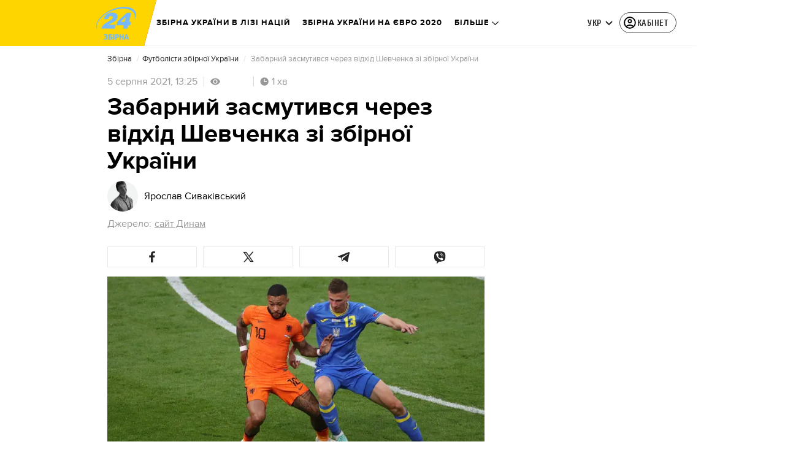

--- FILE ---
content_type: text/html; charset=utf-8
request_url: https://zbirna.24tv.ua/zabarniy-zasmutivsya-cherez-vidhid-shevchenka-zi-zbirnoyi-ukrayini_n1704932
body_size: 39911
content:
<!DOCTYPE html><html lang="uk" data-critters-container><head>
  <meta charset="utf-8">
  <meta http-equiv="X-UA-Compatible" content="IE=edge,chrome=1">
  <title>Забарний засмутився через відхід Шевченка зі збірної України - Збірна</title>
  <style rel="stylesheet">
    @font-face {
      font-display: swap;
      font-family: 'ProximaNovaBold';
      src: url('/assets/fonts/ProximaNova/Bold/ProximaNova__Bold.eot');
      src: local('Proxima Nova Rg Bold'), local('ProximaNova__Bold'),
      url('/assets/fonts/ProximaNova/Bold/ProximaNova__Bold.eot?#iefix') format('embedded-opentype'),
      url('/assets/fonts/ProximaNova/Bold/ProximaNova__Bold-subset.woff2') format('woff2'),
      url('/assets/fonts/ProximaNova/Bold/ProximaNova__Bold-subset.woff') format('woff'),
      url('/assets/fonts/ProximaNova/Bold/ProximaNova__Bold.ttf') format('truetype'),
      url('/assets/fonts/ProximaNova/Bold/ProximaNova__Bold.svg#ProximaNova__Bold') format('svg');
      font-weight: 600;
      font-style: normal;
    }

    @font-face {
      font-display: swap;
      font-family: 'ProximaNovaRegular';
      src: url('/assets/fonts/ProximaNova/Regular/ProximaNova__Regular.eot');
      src: local('Proxima Nova Rg Regular'), local('ProximaNova__Regular'),
      url('/assets/fonts/ProximaNova/Regular/ProximaNova__Regular.eot?#iefix') format('embedded-opentype'),
      url('/assets/fonts/ProximaNova/Regular/ProximaNova__Regular-subset.woff2') format('woff2'),
      url('/assets/fonts/ProximaNova/Regular/ProximaNova__Regular-subset.woff') format('woff'),
      url('/assets/fonts/ProximaNova/Regular/ProximaNova__Regular.ttf') format('truetype'),
      url('/assets/fonts/ProximaNova/Regular/ProximaNova__Regular.svg#ProximaNova__Regular') format('svg');
      font-weight: normal;
      font-style: normal;
    }

    @media only screen and (min-width: 1024px) {
      @font-face {
        font-display: swap;
        font-family: 'Cuprum';
        src: url('/assets/fonts/cuprum/Cuprum-Regular.eot');
        src: local('Cuprum Regular'), local('Cuprum-Regular'),
        url('/assets/fonts/cuprum/Cuprum-Regular.eot?#iefix') format('embedded-opentype'),
        url('/assets/fonts/cuprum/Cuprum-Regular-subset.woff2') format('woff2'),
        url('/assets/fonts/cuprum/Cuprum-Regular-subset.woff') format('woff'),
        url('/assets/fonts/cuprum/Cuprum-Regular.ttf') format('truetype'),
        url('/assets/fonts/cuprum/Cuprum-Regular.svg#Cuprum-Regular') format('svg');
        font-weight: normal;
        font-style: normal;
      }

      @font-face {
        font-display: swap;
        font-family: 'CuprumBold';
        src: url('/assets/fonts/cuprum/Cuprum-Bold.eot');
        src: local('Cuprum Bold'), local('Cuprum-Bold'),
        url('/assets/fonts/cuprum/Cuprum-Bold.eot?#iefix') format('embedded-opentype'),
        url('/assets/fonts/cuprum/Cuprum-Bold-subset.woff2') format('woff2'),
        url('/assets/fonts/cuprum/Cuprum-Bold-subset.woff') format('woff'),
        url('/assets/fonts/cuprum/Cuprum-Bold.ttf') format('truetype');
        font-weight: bold;
        font-style: normal;
      }
    }

    @font-face {
      font-display: swap;
      font-family: 'AdjustedArialBoldFroProxima';
      size-adjust: 96.65%;
      src: local(Arial Bold);
    }

    @font-face {
      font-display: swap;
      font-family: 'AdjustedArialRegularForProxima';
      size-adjust: 99.2%;
      src: local(Arial);
    }

    @font-face {
      font-display: swap;
      font-family: 'AdjustedArialRegularForCuprum';
      size-adjust: 82.39%;
      src: local(Arial);
    }

    @font-face {
      font-display: swap;
      font-family: 'AdjustedArialBoldForCuprum';
      size-adjust: 77.64%;
      src: local(Arial Bold);
    }

    @font-face {
      font-display: swap;
      font-family: 'Fira Sans';
      src: local('Fira Sans Regular'), local('FiraSans-Regular'),
        url('/assets/fonts/FiraSans/FiraSans-Regular.woff2') format('woff2');
      font-weight: 400;
      font-style: normal;
    }


    @font-face {
      font-display: swap;
      font-family: 'Fira Sans';
      src: local('Fira Sans Medium'), local('FiraSans-Medium'),
        url('/assets/fonts/FiraSans/FiraSans-Medium.woff2') format('woff2');
      font-weight: 500;
      font-style: normal;
    }

    @font-face {
      font-display: swap;
      font-family: 'Fira Sans';
      src: local('Fira Sans Bold'), local('FiraSans-Bold'),
        url('/assets/fonts/FiraSans/FiraSans-Bold.woff2') format('woff2');
      font-weight: 700;
      font-style: normal;
    }

    @font-face {
      font-display: swap;
      font-family: 'Fira Sans';
      src: local('Fira Sans Extra Bold'), local('FiraSans-ExtraBold'),
        url('/assets/fonts/FiraSans/FiraSans-ExtraBold.woff2') format('woff2');
      font-weight: 800;
      font-style: normal;
    }

    @font-face {
      font-display: swap;
      font-family: 'Fira Sans Extra Condensed';
      src: local('Fira Sans Extra Condensed'), local('FiraSansExtraCondensed-Medium'),
        url('/assets/fonts/FiraSans/FiraSansExtraCondensed-Medium.woff2') format('woff2');
      font-weight: 700;
      font-style: normal;
    }

    :root {
      --PN-B: 'ProximaNovaBold', 'AdjustedArialBoldFroProxima';
      --PN-R: 'ProximaNovaRegular', 'AdjustedArialRegularForProxima';
      --cuprum: 'Cuprum', 'AdjustedArialRegularForCuprum';
      --cuprum-bold: 'CuprumBold', 'AdjustedArialBoldForCuprum';
      --fira: 'Fira Sans', sans-serif;
      --fira-extra-condensed: 'Fira Sans Extra Condensed', sans-serif;
    }
  </style>
  <base href="https://zbirna.24tv.ua/">
  <meta name="viewport" content="width=device-width, initial-scale=1, maximum-scale=3">

  <link rel="preconnect" href="https://cdn.onthe.io" crossorigin>
  <link rel="dns-prefetch" href="https://cdn.onthe.io">

  <link rel="preconnect" href="https://www.googletagmanager.com" crossorigin>
  <link rel="dns-prefetch" href="https://www.googletagmanager.com">


  <link rel="preconnect" href="https://static.cloudflareinsights.com" crossorigin>
  <link rel="dns-prefetch" href="https://static.cloudflareinsights.com" fetchpriority="low">

  <!-- Gemius -->
  <link rel="preconnect" href="https://gaua.hit.gemius.pl" crossorigin>
  <link rel="dns-prefetch" href="https://gaua.hit.gemius.pl">

  <script type="text/javascript">
    var pp_gemius_identifier = 'zabq76dP.xuiRSOru5ik96Sf7J8iicSwessz1hatI0X.x7';
    function gemius_pending(i) { window[i] = window[i] || function() {var x = window[i+'_pdata'] = window[i+'_pdata'] || []; x[x.length]=arguments;};};gemius_pending('gemius_hit'); gemius_pending('gemius_event'); gemius_pending('pp_gemius_hit'); gemius_pending('pp_gemius_event');(function(d,t) {try {var gt=d.createElement(t),s=d.getElementsByTagName(t)[0],l='http'+((location.protocol=='https:')?'s':''); gt.setAttribute('async','async');gt.setAttribute('defer','defer'); gt.src=l+'://gaua.hit.gemius.pl/xgemius.min.js'; s.parentNode.insertBefore(gt,s);} catch (e) {}})(document,'script');
  </script>
  <!-- End Gemius -->

  <!-- Google Tag Manager -->
  <script>(function(w, d, s, l, i) {
    w[l] = w[l] || [];
    w[l].push({
      'gtm.start':
        new Date().getTime(), event: 'gtm.js',
    });
    var f = d.getElementsByTagName(s)[0],
      j = d.createElement(s), dl = l != 'dataLayer' ? '&l=' + l : '';
    j.async = true;
    j.src =
      'https://www.googletagmanager.com/gtm.js?id=' + i + dl;
    f.parentNode.insertBefore(j, f);
  })(window, document, 'script', 'dataLayer', 'GTM-5K24MW');</script>
  <!-- End Google Tag Manager -->


  <script async src="https://cdn.onthe.io/io.js/TxpAkASoF5r4"></script>
  <script>
    window._io_config = window._io_config || {};
    window._io_config['0.2.0'] = window._io_config['0.2.0'] || [];
  </script>

  <script async src="https://www.googletagmanager.com/gtag/js"></script>
  <script>
    window.dataLayer = window.dataLayer || [];

    function gtag() {
      dataLayer.push(arguments);
    }

    gtag('js', new Date());
  </script>
<style>@charset "UTF-8";html{line-height:1.15;-webkit-text-size-adjust:100%}body{margin:0}html{box-sizing:border-box;font-size:100%}*,*:before,*:after{box-sizing:inherit}body{margin:0;padding:0;background:#fefefe;font-family:Helvetica Neue,Helvetica,Roboto,Arial,sans-serif;font-weight:400;line-height:1.5;color:#0a0a0a;-webkit-font-smoothing:antialiased;-moz-osx-font-smoothing:grayscale}div{margin:0;padding:0}@media print{*{background:transparent!important;color:#000!important;color-adjust:economy;box-shadow:none!important;text-shadow:none!important}@page{margin:.5cm}}:root{--default-red:#D11831;--primary-color:#D11831;--primary-color-light:#D1183170;--link-hover:#b13;--secondary-color:#b81026;--font-color:#000000;--link-color:#222;--font-hightlight:#ffee7f;--gray-color:#686a6b;--light-gray-color:#979797;--white:#ffffff;--fb:#3b5998;--telegram:#08c;--smalL:0;--medium:768px;--large:1024px;--header-height:75px;--bottom-nav-height:calc(110px + env(safe-area-inset-bottom, 0px));--techno:#045095;--lifestyle:#df3939;--health:#00AB77;--sport:#0097C1;--house:#8A203E;--life:#DB7093;--travel:#4BA82E;--investment:#3D803D;--education:#EF8533;--finance:#F58220;--innovation:#FFD831;--men:#010101;--design:#FF6F61;--realstate:#236051;--smachno:#FFD251;--poker:#000;--auto:#212C3B;--agro:#65AC1E;--beauty:#b9dcd2;--family:#FFA065;--medicine:#00AB77;--afisha:#EC174D;--traditions:#FF0000;--baby:#FB929E;--love:#2552A0}@media screen and (max-width: 768px){:root{--header-height:50px}}@media screen and (min-width: 641px){html{overflow-x:hidden;scroll-behavior:smooth}}.noscript-info{position:fixed;z-index:9999999;width:100%;top:0;left:0;display:flex;justify-content:center;padding:5px 0;background:var(--default-red);color:#fff;font-size:18px;font-family:var(--PN-B);font-weight:600}body{background-color:#fff;color:var(--font-color);font-family:var(--PN-R)!important;font-size:14px;line-height:17px;-moz-osx-font-smoothing:grayscale;-webkit-font-smoothing:antialiased;text-rendering:geometricPrecision}</style><style>@charset "UTF-8";html{line-height:1.15;-webkit-text-size-adjust:100%}body{margin:0}h1{font-size:2em;margin:.67em 0}a{background-color:transparent}strong{font-weight:bolder}img{border-style:none}button{font-family:inherit;font-size:100%;line-height:1.15;margin:0}button{overflow:visible}button{text-transform:none}button{-webkit-appearance:button}button::-moz-focus-inner{border-style:none;padding:0}button:-moz-focusring{outline:1px dotted ButtonText}[hidden]{display:none}html{box-sizing:border-box;font-size:100%}*,*:before,*:after{box-sizing:inherit}body{margin:0;padding:0;background:#fefefe;font-family:Helvetica Neue,Helvetica,Roboto,Arial,sans-serif;font-weight:400;line-height:1.5;color:#0a0a0a;-webkit-font-smoothing:antialiased;-moz-osx-font-smoothing:grayscale}img{display:inline-block;vertical-align:middle;max-width:100%;height:auto;-ms-interpolation-mode:bicubic}button{padding:0;appearance:none;border:0;border-radius:0;background:transparent;line-height:1;cursor:auto}button{font-family:inherit}div,ul,li,h1,h2,h4,p{margin:0;padding:0}p{margin-bottom:1rem;font-size:inherit;line-height:1.6;text-rendering:optimizeLegibility}strong{font-weight:700;line-height:inherit}h1,h2,h4{font-family:Helvetica Neue,Helvetica,Roboto,Arial,sans-serif;font-style:normal;font-weight:400;color:inherit;text-rendering:optimizeLegibility}h1{font-size:1.5rem;line-height:1.4;margin-top:0;margin-bottom:.5rem}h2{font-size:1.25rem;line-height:1.4;margin-top:0;margin-bottom:.5rem}h4{font-size:1.125rem;line-height:1.4;margin-top:0;margin-bottom:.5rem}@media print,screen and (min-width: 48em){h1{font-size:3rem}h2{font-size:2.5rem}h4{font-size:1.5625rem}}a{line-height:inherit;color:#1779ba;text-decoration:none;cursor:pointer}a:hover,a:focus{color:#1468a0}a img{border:0}ul{margin-bottom:1rem;list-style-position:outside;line-height:1.6}li{font-size:inherit}ul{margin-left:1.25rem;list-style-type:disc}ul ul{margin-left:1.25rem;margin-bottom:0}@media print{*{background:transparent!important;color:#000!important;color-adjust:economy;box-shadow:none!important;text-shadow:none!important}a,a:visited{text-decoration:underline}a[href]:after{content:" (" attr(href) ")"}img{page-break-inside:avoid}img{max-width:100%!important}@page{margin:.5cm}p,h2{orphans:3;widows:3}h2{page-break-after:avoid}}.grid-container{padding-right:.9375rem;padding-left:.9375rem;max-width:rem-calc(1200);margin-left:auto;margin-right:auto}@media print,screen and (min-width: 48em){.grid-container{padding-right:.9375rem;padding-left:.9375rem}}.grid-x{display:flex;flex-flow:row wrap}.cell{flex:0 0 auto;min-height:0px;min-width:0px;width:100%}.grid-x>.small-12{flex-basis:auto}@media print,screen and (min-width: 48em){.grid-x>.medium-5,.grid-x>.medium-7,.grid-x>.medium-12{flex-basis:auto}}@media print,screen and (min-width: 64em){.grid-x>.large-8{flex-basis:auto}}.grid-x>.small-12{flex:0 0 auto}.grid-x>.small-12{width:100%}@media print,screen and (min-width: 48em){.grid-x>.medium-12,.grid-x>.medium-7,.grid-x>.medium-5{flex:0 0 auto}.grid-x>.medium-5{width:41.6666666667%}.grid-x>.medium-7{width:58.3333333333%}.grid-x>.medium-12{width:100%}}@media print,screen and (min-width: 64em){.grid-x>.large-8{flex:0 0 auto}.grid-x>.large-8{width:66.6666666667%}}.grid-container:not(.full)>.grid-padding-x{margin-right:-.9375rem;margin-left:-.9375rem}@media print,screen and (min-width: 48em){.grid-container:not(.full)>.grid-padding-x{margin-right:-.9375rem;margin-left:-.9375rem}}.grid-padding-x>.cell{padding-right:.9375rem;padding-left:.9375rem}@media print,screen and (min-width: 48em){.grid-padding-x>.cell{padding-right:.9375rem;padding-left:.9375rem}}:root{--default-red:#D11831;--primary-color:#D11831;--primary-color-light:#D1183170;--link-hover:#b13;--secondary-color:#b81026;--font-color:#000000;--link-color:#222;--font-hightlight:#ffee7f;--gray-color:#686a6b;--light-gray-color:#979797;--white:#ffffff;--fb:#3b5998;--telegram:#08c;--smalL:0;--medium:768px;--large:1024px;--header-height:75px;--bottom-nav-height:calc(110px + env(safe-area-inset-bottom, 0px));--techno:#045095;--lifestyle:#df3939;--health:#00AB77;--sport:#0097C1;--house:#8A203E;--life:#DB7093;--travel:#4BA82E;--investment:#3D803D;--education:#EF8533;--finance:#F58220;--innovation:#FFD831;--men:#010101;--design:#FF6F61;--realstate:#236051;--smachno:#FFD251;--poker:#000;--auto:#212C3B;--agro:#65AC1E;--beauty:#b9dcd2;--family:#FFA065;--medicine:#00AB77;--afisha:#EC174D;--traditions:#FF0000;--baby:#FB929E;--love:#2552A0}@media screen and (max-width: 768px){:root{--header-height:50px}}@media screen and (min-width: 641px){html{overflow-x:hidden;scroll-behavior:smooth}}.noscript-info{position:fixed;z-index:9999999;width:100%;top:0;left:0;display:flex;justify-content:center;padding:5px 0;background:var(--default-red);color:#fff;font-size:18px;font-family:var(--PN-B);font-weight:600}body{background-color:#fff;color:var(--font-color);font-family:var(--PN-R)!important;font-size:14px;line-height:17px;-moz-osx-font-smoothing:grayscale;-webkit-font-smoothing:antialiased;text-rendering:geometricPrecision}h1,h2,h4{font-family:var(--PN-R)}h2{font:24px/30px var(--PN-B);margin:18px 0;font-weight:600}.grid-container{position:relative;max-width:calc(1190px + 1.875rem);width:100%}@media only screen and (max-width: 1600px){.grid-container{max-width:990px}}@media only screen and (max-width: 1200px){.grid-container{max-width:inherit;min-width:0;padding-right:.9375rem;padding-left:.9375rem}}.article-title{font:36px/42px var(--PN-B);font-weight:600;margin:0 0 20px}ul.clear-list{list-style-type:none;margin:0;padding:0}strong{font-weight:400}a{color:var(--font-color)}a:focus{color:var(--font-color)}a:hover{color:var(--primary-color)}.inner-wrap{padding-top:calc(var(--header-height) + 50px)}.inner-wrap:not(.main-site){padding-top:calc(var(--header-height) + 15px)}@media screen and (min-width: 640px){.video-dv-wrapper{background-color:#f4f6f5;margin-bottom:5px;height:412px}}@media screen and (max-width: 640px){.video-dv-wrapper{position:relative;height:69vw}.video-dv-wrapper:after{padding-top:20px;position:absolute;top:50%;left:-23px;width:100vw;height:56.25vw;content:"Adv";display:flex;justify-content:center;background-color:#f4f6f5;color:var(--gray-color);font-family:var(--PN-B);transform:translateY(calc(-50% + 5px))}}</style><link rel="stylesheet" href="/styles.dcad32d985a01801.css"  media="print" onload="this.media='all'"><noscript><link rel="stylesheet" href="styles.dcad32d985a01801.css"></noscript><meta property="fb:admins" content="100002197865474"><meta property="fb:app_id" content="149318671801286"><meta name="robots" content="index, follow, max-image-preview:large"><meta name="theme-color" content="#FFD500"><style ng-app-id="ng">[_nghost-ng-c2578080592]   #audio-player-wrapper[_ngcontent-ng-c2578080592]{height:0;overflow:hidden}[_nghost-ng-c2578080592]     .notification-popup__ab-test>*{display:none}[_nghost-ng-c2578080592]     .notification-popup__ab-test_1 .notification-banner__ab_1{display:block}[_nghost-ng-c2578080592]     .notification-popup__ab-test_2 .notification-banner__ab_2{display:block}[_nghost-ng-c2578080592]     .notification-popup__ab-test_3 .notification-banner__ab_3{display:block}[_nghost-ng-c2578080592]     .notification-popup__ab-test_4 .notification-banner__ab_4{display:block}</style><style ng-app-id="ng">.header[_ngcontent-ng-c594856003]{display:flex;height:var(--header-height);width:100%;position:fixed;top:0;z-index:999;transition:transform .3s ease}.header.hide-element[_ngcontent-ng-c594856003]{transform:translateY(-100%)}.left-section[_ngcontent-ng-c594856003]{position:relative;flex:1;z-index:1;transform:skew(165deg);right:-100px}.main-section[_ngcontent-ng-c594856003]{width:100%;background-color:#fff;display:flex;align-items:center;column-gap:20px;padding:0 0 0 110px}.main-section.with-border[_ngcontent-ng-c594856003]{border-bottom:1px solid #F5F5F5}@media screen and (max-width: 768px){.main-section.with-border[_ngcontent-ng-c594856003]{border-bottom:none}}.right-section[_ngcontent-ng-c594856003]{flex:1;background-color:#fff}.buttons-section[_ngcontent-ng-c594856003]{display:flex;align-items:center;column-gap:15px;flex-shrink:0}.buttons-section[_ngcontent-ng-c594856003] > *[_ngcontent-ng-c594856003]{flex-shrink:0}.buttons-section.right[_ngcontent-ng-c594856003]{min-width:195px;margin-left:auto;padding-right:13px}@media screen and (max-width: 769px){.buttons-section.right[_ngcontent-ng-c594856003]{min-width:unset}}.mobile-buttons[_ngcontent-ng-c594856003]{position:absolute;visibility:hidden;right:0;bottom:0;background-color:var(--primary-color);height:var(--header-height);display:flex;align-items:center;transition:transform .2s ease;transition-delay:.3s;z-index:-1}.account-button[_ngcontent-ng-c594856003]{margin-left:5px}@media screen and (max-width: 1080px){.account-button--main[_ngcontent-ng-c594856003]     .account-button{padding:0;border:none}.account-button--main[_ngcontent-ng-c594856003]     .account-button .account{width:20px!important;height:20px!important}.account-button--main[_ngcontent-ng-c594856003]     .account-button .account-text{display:none!important}}@media screen and (max-width: 1025px){.account-button--hidden[_ngcontent-ng-c594856003]{display:none!important}}.back-button[_ngcontent-ng-c594856003]{display:none}.burger-button[_ngcontent-ng-c594856003]{opacity:0;transition:opacity .2s ease}.burger-button[_ngcontent-ng-c594856003]:only-child{margin-left:13px}.burger-button--visible[_ngcontent-ng-c594856003]{opacity:1}@media screen and (min-width: 769px){.hide-on-desktop[_ngcontent-ng-c594856003]{display:none}}@media screen and (max-width: 768px){.left-section[_ngcontent-ng-c594856003]{position:static;transform:none}.main-section[_ngcontent-ng-c594856003]{justify-content:space-between;background:var(--header-color);padding-left:0}.header-logo[_ngcontent-ng-c594856003]{display:block;position:absolute;top:50%;left:50%;transform:translate(-50%,-50%);margin-right:0}.buttons-section[_ngcontent-ng-c594856003]{column-gap:0}.watch-online[_ngcontent-ng-c594856003], .search-button[_ngcontent-ng-c594856003], .lang-switcher[_ngcontent-ng-c594856003]{display:none}.back-button[_ngcontent-ng-c594856003]{display:flex}}</style><style ng-app-id="ng">.bottom-stick-container[_ngcontent-ng-c2442838053]{position:fixed;bottom:0;left:var(--left);width:var(--width);min-width:var(--width);z-index:1000000;min-height:var(--bottom-nav-height, 58px);overflow:visible}@media screen and (max-width: 1024px){.bottom-stick-container[_ngcontent-ng-c2442838053]{width:100%;min-width:100%;left:0;right:0}}.bottom-stick-container[_ngcontent-ng-c2442838053]   #player-stick[_ngcontent-ng-c2442838053]{position:relative;width:100%;z-index:100001}.bottom-stick-container[_ngcontent-ng-c2442838053]   #branding-stick[_ngcontent-ng-c2442838053]{position:absolute;bottom:100%;left:0;right:0;width:100%;z-index:100000;transform:translateY(100%);transition:none;height:0;pointer-events:none}.bottom-stick-container[_ngcontent-ng-c2442838053]   #branding-stick.visible[_ngcontent-ng-c2442838053]{pointer-events:auto}.bottom-stick-container[_ngcontent-ng-c2442838053]   #mobile-nav-stick[_ngcontent-ng-c2442838053]{position:relative;z-index:999999999;height:var(--bottom-nav-height, 58px)}@media screen and (min-width: 1025px){.bottom-stick-container[_ngcontent-ng-c2442838053]   #mobile-nav-stick[_ngcontent-ng-c2442838053]{display:none}}</style><style ng-app-id="ng">[_nghost-ng-c1045673795]:hover   .back[_ngcontent-ng-c1045673795]{right:-90px}.logo-wrapper[_ngcontent-ng-c1045673795]{display:flex;align-items:center;justify-content:flex-end;min-width:100%;margin-left:-110px;z-index:10;position:relative;background:var(--header-color)}.header-logo[_ngcontent-ng-c1045673795]{height:var(--header-height);width:65px;min-width:65px;box-sizing:content-box;display:flex;justify-content:center;align-items:center;z-index:999;padding:0 13px 0 25px}.header-logo[_ngcontent-ng-c1045673795]:not(.back){padding-right:23px}.header-logo[_ngcontent-ng-c1045673795] > *[_ngcontent-ng-c1045673795]{transform:skew(15deg)}.back[_ngcontent-ng-c1045673795]{position:absolute;right:0;top:0;background-color:var(--default-red);z-index:-10;transition:right .5s cubic-bezier(.22,1,.36,1)}.back[_ngcontent-ng-c1045673795] > *[_ngcontent-ng-c1045673795]{z-index:2}@media screen and (max-width: 768px){.logo-wrapper[_ngcontent-ng-c1045673795]{position:static;min-width:0;margin-left:0}.header-logo[_ngcontent-ng-c1045673795]{width:48px;min-width:48px}.header-logo.back[_ngcontent-ng-c1045673795]{display:none}.header-logo[_ngcontent-ng-c1045673795]:not(.back){position:absolute;top:50%;left:50%;transform:translate(-50%,-50%)}.header-logo[_ngcontent-ng-c1045673795]:not(.back) > *[_ngcontent-ng-c1045673795]{transform:none}}</style><style ng-app-id="ng">.search-icon[_ngcontent-ng-c2409086468]{position:relative;width:18px;min-width:18px;max-width:18px;height:18px;cursor:pointer;background-image:url(search-icon.b967a094dfb26c7b.svg);background-repeat:no-repeat;background-position:center}@media screen and (max-width: 768px){.search-icon[_ngcontent-ng-c2409086468]{background-image:url(search-icon-white.bc7e038c6d204e76.svg)}}</style><style ng-app-id="ng">.dropdown[_ngcontent-ng-c3262607301]{position:relative;display:inline-block}.dropdown[_ngcontent-ng-c3262607301]   .dropbtn[_ngcontent-ng-c3262607301]{background-color:transparent;border:none;cursor:pointer;font-size:14px;display:flex;align-items:center}.dropdown[_ngcontent-ng-c3262607301]   .dropbtn[_ngcontent-ng-c3262607301]   span[_ngcontent-ng-c3262607301]{transform:translateY(1px)}.dropdown[_ngcontent-ng-c3262607301]   span[_ngcontent-ng-c3262607301]{color:#262626;text-align:center;font-family:var(--cuprum-bold);font-size:14px;font-style:normal;line-height:100%;letter-spacing:.56px;text-transform:uppercase}@media screen and (max-width: 1023px){.dropdown[_ngcontent-ng-c3262607301]   span[_ngcontent-ng-c3262607301]{font-family:var(--PN-B)}}.dropdown[_ngcontent-ng-c3262607301]   img[_ngcontent-ng-c3262607301]{transition:transform .3s ease}.dropdown[_ngcontent-ng-c3262607301]   img.up[_ngcontent-ng-c3262607301]{transform:rotate(180deg);opacity:.5}.dropdown[_ngcontent-ng-c3262607301]   img.down[_ngcontent-ng-c3262607301]{transform:unset;opacity:1}.dropdown[_ngcontent-ng-c3262607301]   .dropdown-content[_ngcontent-ng-c3262607301]{display:none;position:absolute;background-color:#fff;border-radius:8px;border:1px solid #EFEFEF;box-shadow:0 2px 15px #00000026;z-index:1}.dropdown[_ngcontent-ng-c3262607301]   .dropdown-content[_ngcontent-ng-c3262607301]   a[_ngcontent-ng-c3262607301]{padding:12px 16px;text-decoration:none;display:block;color:#262626;border-radius:8px;text-align:center;font-family:var(--cuprum-bold);font-size:14px;font-style:normal;line-height:100%;letter-spacing:.56px;text-transform:uppercase}@media screen and (max-width: 1023px){.dropdown[_ngcontent-ng-c3262607301]   .dropdown-content[_ngcontent-ng-c3262607301]   a[_ngcontent-ng-c3262607301]{font-family:var(--PN-B)}}.dropdown[_ngcontent-ng-c3262607301]   .dropdown-content[_ngcontent-ng-c3262607301]   a.active[_ngcontent-ng-c3262607301]{color:var(--default-red);pointer-events:none}.dropdown[_ngcontent-ng-c3262607301]   .dropdown-content[_ngcontent-ng-c3262607301]   a[_ngcontent-ng-c3262607301]:not(:last-child){border-bottom:1px solid #EFEFEF}.dropdown[_ngcontent-ng-c3262607301]   .dropdown-content.show[_ngcontent-ng-c3262607301]{display:block}.dropdown.light-gray[_ngcontent-ng-c3262607301]   span[_ngcontent-ng-c3262607301]{color:var(--white);font-size:16px}.dropdown.light-gray[_ngcontent-ng-c3262607301]   img[_ngcontent-ng-c3262607301]{filter:invert(100%) sepia(0%) saturate(0%) hue-rotate(0deg) brightness(100%) contrast(100%)}.dropdown.light-gray[_ngcontent-ng-c3262607301]   .dropdown-content[_ngcontent-ng-c3262607301]   a[_ngcontent-ng-c3262607301]{font-size:16px}</style><style ng-app-id="ng">.account-button[_ngcontent-ng-c1731081302]{position:relative}.account-button[_ngcontent-ng-c1731081302]   .account-text[_ngcontent-ng-c1731081302], .account-button[_ngcontent-ng-c1731081302]   .new-badge[_ngcontent-ng-c1731081302]{display:none}@media screen and (min-width: 750px){.account-button[_ngcontent-ng-c1731081302]{display:flex;padding:4px 12px 4px 4px;align-items:center;gap:4px;border-radius:24px;border:1px solid #4B4B4B;cursor:pointer;-webkit-user-select:none;user-select:none;transition:background-color .3s}}@media screen and (min-width: 750px) and (max-width: 767px){.account-button[_ngcontent-ng-c1731081302]{border-color:#fff}}@media screen and (min-width: 750px){.account-button[_ngcontent-ng-c1731081302]:hover{background-color:#0000000d}.account-button[_ngcontent-ng-c1731081302]:active{background-color:#0000001a}.account-button[_ngcontent-ng-c1731081302]   .account-text[_ngcontent-ng-c1731081302]{display:block;font-family:var(--cuprum-bold);font-style:normal;font-weight:700;font-size:14px;line-height:100%;text-transform:uppercase;letter-spacing:.56px;color:#262626;transform:translateY(1px);text-align:center}}@media screen and (min-width: 750px) and (max-width: 1023px){.account-button[_ngcontent-ng-c1731081302]   .account-text[_ngcontent-ng-c1731081302]{font-family:var(--PN-B)}}@media screen and (min-width: 750px) and (max-width: 767px){.account-button[_ngcontent-ng-c1731081302]   .account-text[_ngcontent-ng-c1731081302]{color:#fff}}@media screen and (min-width: 750px){.account-button[_ngcontent-ng-c1731081302]   app-account-icon[_ngcontent-ng-c1731081302]{filter:none}.account-button.has-new-badge[_ngcontent-ng-c1731081302]   .new-badge[_ngcontent-ng-c1731081302]{display:none}}@media screen and (min-width: 750px) and (min-width: 1200px){.account-button.has-new-badge[_ngcontent-ng-c1731081302]   .new-badge[_ngcontent-ng-c1731081302]{display:flex;align-items:center;justify-content:center;position:absolute;top:-2px;right:-25px;padding:3px 7px;background-color:#e63946;border:2px solid #fff;border-radius:10px;font-family:var(--cuprum-bold);font-weight:700;font-size:11px;line-height:1;color:#fff;text-transform:uppercase;letter-spacing:.5px;white-space:nowrap;z-index:10;animation:_ngcontent-ng-c1731081302_newBadgeAppear .6s cubic-bezier(.34,1.56,.64,1) forwards}}@keyframes _ngcontent-ng-c1731081302_newBadgeAppear{0%{opacity:0;transform:scale(.3) translateY(-10px)}50%{opacity:1;transform:scale(1.1) translateY(0)}70%{transform:scale(.95) translateY(0)}to{opacity:1;transform:scale(1) translateY(0)}}</style><style ng-app-id="ng">[_nghost-ng-c3814978193]{--hover-color: #2F2F2F;--expanded-color: #2F2F2F;--icon: url([data-uri]);--icon-color: #4A4A4A;--width: 24px;--height: 24px}.shade[_ngcontent-ng-c3814978193]{position:absolute;top:0;left:0;width:100%;height:100%;background-color:#00000080;z-index:999999998}@media screen and (max-width: 768px){.shade[_ngcontent-ng-c3814978193]{display:none}}.mobile-nav[_ngcontent-ng-c3814978193]{position:fixed;left:0;right:0;height:100%;width:375px!important;overflow:auto;background:#242424;z-index:999999999;transform:scaleX(0);transform-origin:left;opacity:0;transition:transform .4s ease-in-out,opacity .4s ease-in-out;flex-direction:column;-ms-overflow-style:none;scrollbar-width:none}.mobile-nav.open[_ngcontent-ng-c3814978193]{transform:scaleX(1);padding-bottom:80px;opacity:100}.mobile-nav[_ngcontent-ng-c3814978193]   li[_ngcontent-ng-c3814978193]{transition:background-color .4s ease-in-out}.mobile-nav[_ngcontent-ng-c3814978193]   li[_ngcontent-ng-c3814978193]   div.child-list[_ngcontent-ng-c3814978193]   a[_ngcontent-ng-c3814978193]{position:relative;left:-100%;transition:left .6s ease-in-out,opacity .6s ease-in-out;opacity:1%}.mobile-nav[_ngcontent-ng-c3814978193]   li[_ngcontent-ng-c3814978193]   .arrow[_ngcontent-ng-c3814978193]{width:50%;padding-left:43%;cursor:pointer}.mobile-nav[_ngcontent-ng-c3814978193]   li[_ngcontent-ng-c3814978193]   .arrow[_ngcontent-ng-c3814978193]   .arrow-icon[_ngcontent-ng-c3814978193]{background-color:#4a4a4a}.mobile-nav[_ngcontent-ng-c3814978193]   li.expanded[_ngcontent-ng-c3814978193]{background-color:var(--expanded-color)}.mobile-nav[_ngcontent-ng-c3814978193]   li.expanded[_ngcontent-ng-c3814978193]   div.child-list[_ngcontent-ng-c3814978193]{background-color:#2f2f2f;padding-top:0;padding-bottom:0;min-height:0;overflow:visible}.mobile-nav[_ngcontent-ng-c3814978193]   li.expanded[_ngcontent-ng-c3814978193]   div.child-list[_ngcontent-ng-c3814978193]   a[_ngcontent-ng-c3814978193]{position:relative;left:0;transition:left .6s ease-in-out,opacity .6s ease-in-out;opacity:100%}.mobile-nav[_ngcontent-ng-c3814978193]   li.expanded[_ngcontent-ng-c3814978193]   div.child-list[_ngcontent-ng-c3814978193]   a[_ngcontent-ng-c3814978193]:hover{background-color:#4a4a4a}.mobile-nav[_ngcontent-ng-c3814978193]   li.expanded[_ngcontent-ng-c3814978193]   .arrow[_ngcontent-ng-c3814978193]   .arrow-icon[_ngcontent-ng-c3814978193]{transform:rotate(90deg);background-color:#fff}@media screen and (max-width: 768px){.mobile-nav[_ngcontent-ng-c3814978193]{width:100%!important;height:calc(100% - var(--header-height));top:var(--header-height)}}ul.parent-list[_ngcontent-ng-c3814978193] > li[_ngcontent-ng-c3814978193]{position:relative;width:auto;align-items:center;border-radius:3px 3px 0 0}ul.parent-list[_ngcontent-ng-c3814978193] > li[_ngcontent-ng-c3814978193] > a[_ngcontent-ng-c3814978193]{display:inline-block;text-transform:uppercase;color:#fff;font-size:12px;line-height:100%;font-family:var(--PN-B);font-weight:700;letter-spacing:.96px;width:100%;padding:15px}ul.parent-list[_ngcontent-ng-c3814978193] > li[_ngcontent-ng-c3814978193]:hover{background-color:var(--hover-color);color:#fff;border-radius:3px}ul.parent-list[_ngcontent-ng-c3814978193] > li[_ngcontent-ng-c3814978193]:hover   .arrow[_ngcontent-ng-c3814978193]   .arrow-icon[_ngcontent-ng-c3814978193]{background-color:#fff}ul.parent-list[_ngcontent-ng-c3814978193] > li[_ngcontent-ng-c3814978193]   .arrow[_ngcontent-ng-c3814978193]{position:absolute;align-items:center;right:7px;height:24px;top:9px}ul.parent-list[_ngcontent-ng-c3814978193] > li[_ngcontent-ng-c3814978193]   .arrow[_ngcontent-ng-c3814978193]   .arrow-icon[_ngcontent-ng-c3814978193]{width:var(--width);height:var(--height);display:inline-block;mask:var(--icon) no-repeat center;background-color:var(--icon-color);-webkit-mask-size:contain;mask-size:contain;transition:transform .4s ease-in-out,background-color .4s ease-in-out}ul.parent-list[_ngcontent-ng-c3814978193]   .subsite[_ngcontent-ng-c3814978193]{border-bottom:none;margin-top:0}ul.parent-list[_ngcontent-ng-c3814978193]   .subsite[_ngcontent-ng-c3814978193] > a[_ngcontent-ng-c3814978193], ul.parent-list[_ngcontent-ng-c3814978193]   .subsite[_ngcontent-ng-c3814978193]   .arrow[_ngcontent-ng-c3814978193]{display:none}div.child-list[_ngcontent-ng-c3814978193]{padding-left:0;padding-bottom:0;display:flex;flex-wrap:wrap;transition:opacity .4s ease-in-out;margin-right:15px;background:#2F2F2F;overflow:hidden;max-height:0;width:100%}div.child-list[_ngcontent-ng-c3814978193] > a[_ngcontent-ng-c3814978193]{display:inline-block;text-transform:uppercase;color:#fff;letter-spacing:.96px;font-size:12px;line-height:100%;font-family:var(--PN-R);font-weight:700;width:100%;padding:15px 10px;margin:0 5px;border-radius:3px}div.child-list[_ngcontent-ng-c3814978193] > a[_ngcontent-ng-c3814978193]:hover{opacity:1}.search-mobile[_ngcontent-ng-c3814978193]{width:100%}.menu-block[_ngcontent-ng-c3814978193]{display:flex;flex-direction:column}.menu-block.top-navigation[_ngcontent-ng-c3814978193]{align-items:center;justify-content:space-between;flex-direction:row;background:#2F2F2F;height:60px}.buttons-section[_ngcontent-ng-c3814978193]{display:grid;grid-template-columns:repeat(3,1fr);grid-gap:7px;gap:7px}hr[_ngcontent-ng-c3814978193]{margin:20px -15px 11px;border:1px solid #2F2F2F}.mobile-nav[_ngcontent-ng-c3814978193]::-webkit-scrollbar{display:none!important}</style><style ng-app-id="ng">.account-icon[_ngcontent-ng-c59162298]{display:flex;align-items:center;justify-content:center;border-radius:50%;overflow:visible;position:relative;background-size:contain}.account-icon.size-small[_ngcontent-ng-c59162298], .account-icon.size-medium[_ngcontent-ng-c59162298]{width:24px;height:24px}.account-icon.icon-default[_ngcontent-ng-c59162298]{background:url(account.8248627b7da5213f.svg) center no-repeat}@media screen and (max-width: 767px){.account-icon.icon-default[_ngcontent-ng-c59162298]{filter:invert(1)}.account-icon.icon-default[_ngcontent-ng-c59162298]:before{filter:invert(1)}}.account-icon.icon-grey[_ngcontent-ng-c59162298]{position:relative}.account-icon.icon-grey[_ngcontent-ng-c59162298]:after{content:"";position:absolute;top:0;left:0;width:100%;height:100%;background:url(account.8248627b7da5213f.svg) center no-repeat;background-size:contain;opacity:.5;z-index:1}.account-icon.has-notification[_ngcontent-ng-c59162298]:before{content:"";position:absolute;top:0;right:1.75px;width:8px;height:8px;border-radius:50%;box-sizing:border-box;z-index:3;background-color:#f7646e;border:1.75px solid #D11732}@media screen and (min-width: 750px) and (max-width: 767px){.account-icon.has-notification[_ngcontent-ng-c59162298]:before{background-color:#f7646e;border:1.75px solid #D11732}}@media screen and (min-width: 768px) and (max-width: 1199px){.account-icon.has-notification[_ngcontent-ng-c59162298]:before{background-color:#e63946;border:1.75px solid #fff}}@media screen and (min-width: 1200px){.account-icon.has-notification[_ngcontent-ng-c59162298]:before{display:none}}.account-icon.has-notification.notification-menu[_ngcontent-ng-c59162298]:before{background-color:#e63946;border:1.75px solid #fff}.account-icon[_ngcontent-ng-c59162298]   .user-picture[_ngcontent-ng-c59162298]{position:absolute;top:0;left:0;width:100%;height:100%;object-fit:cover;border-radius:50%;z-index:2}.account-icon[_ngcontent-ng-c59162298]   .user-initials[_ngcontent-ng-c59162298]{position:absolute;top:0;left:0;width:100%;height:100%;display:flex;align-items:center;justify-content:center;font-family:var(--cuprum-bold);font-weight:700;font-size:10px;line-height:1;color:#fff;border-radius:50%;z-index:2;text-transform:uppercase}@media screen and (max-width: 1023px){.account-icon[_ngcontent-ng-c59162298]   .user-initials[_ngcontent-ng-c59162298]{font-family:var(--PN-B)}}.account-icon[_ngcontent-ng-c59162298]:has(.user-picture), .account-icon[_ngcontent-ng-c59162298]:has(.user-initials){overflow:hidden;background:none;filter:none}</style><style ng-app-id="ng">[_nghost-ng-c1453713851]     .dark-theme{background-color:#262626}[_nghost-ng-c1453713851]     .dark-theme .article-text p, [_nghost-ng-c1453713851]     .dark-theme li, [_nghost-ng-c1453713851]     .dark-theme h1, [_nghost-ng-c1453713851]     .dark-theme h2, [_nghost-ng-c1453713851]     .dark-theme h3, [_nghost-ng-c1453713851]     .dark-theme h4, [_nghost-ng-c1453713851]     .dark-theme h5, [_nghost-ng-c1453713851]     .dark-theme h6, [_nghost-ng-c1453713851]     .dark-theme em, [_nghost-ng-c1453713851]     .dark-theme div, [_nghost-ng-c1453713851]     .dark-theme span{color:#fff!important}[_nghost-ng-c1453713851]     .dark-theme ul li:before, [_nghost-ng-c1453713851]     .dark-theme ol li:before{background-color:#fff!important}[_nghost-ng-c1453713851]     .dark-theme .read-also.cke-markup p{color:#bcb9bc!important}[_nghost-ng-c1453713851]     .dark-theme .read-also.cke-markup a{color:#fff!important}[_nghost-ng-c1453713851]     .dark-theme .read-also.cke-markup .read-also-reb_label{color:#bcb9bc!important}[_nghost-ng-c1453713851]     .dark-theme .read-also.cke-markup .read-also-reb a span{color:#fff!important}[_nghost-ng-c1453713851]     .dark-theme .bloquote, [_nghost-ng-c1453713851]     .dark-theme .insert, [_nghost-ng-c1453713851]     .dark-theme .question-block, [_nghost-ng-c1453713851]     .dark-theme .expert-quote, [_nghost-ng-c1453713851]     .dark-theme .dfp[id^=dfp-ad] div, [_nghost-ng-c1453713851]     .dark-theme .adv-wrapper-in-news, [_nghost-ng-c1453713851]     .dark-theme .lazy-holder, [_nghost-ng-c1453713851]     .dark-theme .media_embed, [_nghost-ng-c1453713851]     .dark-theme .img-replacer{color:#fff}[_nghost-ng-c1453713851]     .dark-theme .question-block{background-color:#363636!important}[_nghost-ng-c1453713851]     .dark-theme .expert-quote{background-color:#363636!important}[_nghost-ng-c1453713851]     .dark-theme .expert-quote blockquote{color:#fff!important}[_nghost-ng-c1453713851]     .dark-theme .expert-quote .expert-author .name p{color:var(--primary-color)!important}[_nghost-ng-c1453713851]     .dark-theme .insert{outline:#454545 solid 1px!important}[_nghost-ng-c1453713851]     .dark-theme .poll-api #poll24-default, [_nghost-ng-c1453713851]     .dark-theme .poll-api .poll24-default{background-color:#363636!important;color:#fff}[_nghost-ng-c1453713851]     .dark-theme .poll-api #poll24-default_title, [_nghost-ng-c1453713851]     .dark-theme .poll-api .poll24-default_title{color:#fff!important}[_nghost-ng-c1453713851]     .dark-theme .poll-api #poll24-default_list li span, [_nghost-ng-c1453713851]     .dark-theme .poll-api #poll24-default_list div, [_nghost-ng-c1453713851]     .dark-theme .poll-api .poll24-default_list li span, [_nghost-ng-c1453713851]     .dark-theme .poll-api .poll24-default_list div{color:#fff!important}[_nghost-ng-c1453713851]     .dark-theme .poll-api #poll24-default_list li:before, [_nghost-ng-c1453713851]     .dark-theme .poll-api .poll24-default_list li:before{content:none!important}[_nghost-ng-c1453713851]     .dark-theme .poll-api .answers_count{color:#fff!important}[_nghost-ng-c1453713851]     .dark-theme .dr-profile{background-color:#363636!important}[_nghost-ng-c1453713851]     .dark-theme .dr-profile .description{color:#fff!important}[_nghost-ng-c1453713851]     .dark-theme iframe{background-color:#fff}[_nghost-ng-c1453713851]     .dark-theme .news-is-updating{background-color:#363636;color:#fff}[_nghost-ng-c1453713851]     .dark-theme .news-is-updating .loader-dot{background:#FFFFFF!important}[_nghost-ng-c1453713851]     .dark-theme .nts-ad{position:relative;background-color:#363636;z-index:0}[_nghost-ng-c1453713851]     .dark-theme .nts-ad:after{position:absolute;content:"Adv";width:100%;height:100%;display:flex;align-items:center;justify-content:center;top:0;left:0;z-index:-1}[_nghost-ng-c1453713851]     .dark-theme .chronologyBlock{background-color:#363636}[_nghost-ng-c1453713851]     .dark-theme .chronologyBlock article{background-color:#262626}[_nghost-ng-c1453713851]     .dark-theme #idealMediaWrapper{background-color:#fff;padding:0 4px}[_nghost-ng-c1453713851]     .dark-theme #idealMediaWrapper h2.ideal-media-title{color:#262626!important}[_nghost-ng-c1453713851]     .dark-theme .legal.small .legal-tittle h2{color:#262626!important}[_nghost-ng-c1453713851]     .dark-theme .legal.big .legal-tittle h2{color:#262626!important}[_nghost-ng-c1453713851]     .dark-theme .flying-carpet-wrapper .header-label{background:#363636!important}[_nghost-ng-c1453713851]     .dark-theme .author-name{color:#e3e3e3}[_nghost-ng-c1453713851]     .dark-theme .reactions-wrapper{border-top:1px #363636 solid}[_nghost-ng-c1453713851]     .dark-theme .reactions-wrapper .reaction{background:#363636}[_nghost-ng-c1453713851]     .dark-theme .landing-news-container .scale-shadow-container{color:#262626!important}[_nghost-ng-c1453713851]     .dark-theme .landing-news-container .scale-shadow-container .title-wrapper .title{color:#262626!important}[_nghost-ng-c1453713851]     .dark-theme .landing-news-container .scale-shadow-container .desc, [_nghost-ng-c1453713851]     .dark-theme .landing-news-container .scale-shadow-container title{color:#262626!important}[_nghost-ng-c1453713851]     .dark-theme .landing-news-container .landing-news-info-block h3{color:#262626!important}[_nghost-ng-c1453713851]     .dark-theme .landing-news-container .landing-news-info-block .landing-news-info-block-desc{color:#262626!important}[_nghost-ng-c1453713851]     .dark-theme .landing-news-container .landing-news-info-block .landing-news-info-block-desc ul li{color:#262626!important}[_nghost-ng-c1453713851]     .news-wrapper+.news-wrapper .top-news-info-wrap{padding:20px 10px 0;box-shadow:0 -11px 14px #f2f4f3cc}@media screen and (max-width: 550px){[_nghost-ng-c1453713851]     .news-wrapper+.news-wrapper .top-news-info-wrap{padding:30px 15px 0;width:calc(100% + 1.875rem);position:relative;left:-15px}}[_nghost-ng-c1453713851]     .news-wrapper .photo-wrap{background-color:#232323}[_nghost-ng-c1453713851]     .news-content{min-height:300px}[_nghost-ng-c1453713851]     #subsite-top-menu.links-wrapper{position:relative;top:-20px;z-index:1}[_nghost-ng-c1453713851]     #subsite-top-menu.links-wrapper .links-wrap{width:100%;margin-left:0}[_nghost-ng-c1453713851]     div[id*=additonal-photo-gallery-]{overflow:hidden;max-width:100%!important}.grid-container.wide-photo[_ngcontent-ng-c1453713851], .grid-container.without-ads[_ngcontent-ng-c1453713851]{max-width:100%;left:0;margin-left:0;margin-right:0;padding-left:0;padding-right:0;padding-top:10px}.grid-container.wide-photo[_ngcontent-ng-c1453713851]   .grid-x.grid-padding-x[_ngcontent-ng-c1453713851], .grid-container.without-ads[_ngcontent-ng-c1453713851]   .grid-x.grid-padding-x[_ngcontent-ng-c1453713851]{margin-left:0;margin-right:0}.grid-container.wide-photo[_ngcontent-ng-c1453713851]   .medium-12.cell.large-12[_ngcontent-ng-c1453713851], .grid-container.without-ads[_ngcontent-ng-c1453713851]   .medium-12.cell.large-12[_ngcontent-ng-c1453713851]{padding-left:0;padding-right:0}.grid-container.wide-photo[_ngcontent-ng-c1453713851]   #news-wrapper[_ngcontent-ng-c1453713851], .grid-container.without-ads[_ngcontent-ng-c1453713851]   #news-wrapper[_ngcontent-ng-c1453713851]{padding-right:0;padding-left:0}@media screen and (max-width: 640px){.grid-container.wide-photo[_ngcontent-ng-c1453713851], .grid-container.without-ads[_ngcontent-ng-c1453713851]{padding-top:0}}[_nghost-ng-c1453713851]     .grid-container.wide-photo.without-ads .news-wrapper .news-footer, [_nghost-ng-c1453713851]     .grid-container.without-ads .news-wrapper .news-footer{max-width:798px;margin:0 auto;padding:0 23px;display:block}@media screen and (max-width: 1366px){[_nghost-ng-c1453713851]     .grid-container.wide-photo.without-ads .news-wrapper .news-footer, [_nghost-ng-c1453713851]     .grid-container.without-ads .news-wrapper .news-footer{max-width:652px}}[_nghost-ng-c1453713851]     .grid-container.wide-photo.without-ads .news-wrapper+.news-wrapper article, [_nghost-ng-c1453713851]     .grid-container.wide-photo.without-ads .news-wrapper+.news-wrapper .news-footer, [_nghost-ng-c1453713851]     .grid-container.without-ads .news-wrapper+.news-wrapper article, [_nghost-ng-c1453713851]     .grid-container.without-ads .news-wrapper+.news-wrapper .news-footer{max-width:798px;margin:0 auto;padding:0 23px;display:block}@media screen and (max-width: 1366px){[_nghost-ng-c1453713851]     .grid-container.wide-photo.without-ads .news-wrapper+.news-wrapper article, [_nghost-ng-c1453713851]     .grid-container.wide-photo.without-ads .news-wrapper+.news-wrapper .news-footer, [_nghost-ng-c1453713851]     .grid-container.without-ads .news-wrapper+.news-wrapper article, [_nghost-ng-c1453713851]     .grid-container.without-ads .news-wrapper+.news-wrapper .news-footer{max-width:652px}}[_nghost-ng-c1453713851]     .grid-container.without-ads .news-wrapper .news-footer{padding:0}[_nghost-ng-c1453713851]     .first-block:not(.without-ads) div:not(.news-without-ads) .grid-padding-x>.cell{padding-right:0}[_nghost-ng-c1453713851]     .first-block:not(.without-ads) div:not(.news-without-ads) .news-annotation, [_nghost-ng-c1453713851]     .first-block:not(.without-ads) div:not(.news-without-ads) .source-block, [_nghost-ng-c1453713851]     .first-block:not(.without-ads) div:not(.news-without-ads) .wide-adv>div, [_nghost-ng-c1453713851]     .first-block:not(.without-ads) div:not(.news-without-ads) .wide-news-share-block .share-news-block, [_nghost-ng-c1453713851]     .first-block:not(.without-ads) div:not(.news-without-ads) .wide-photo-content .news-text-wrap, [_nghost-ng-c1453713851]     .first-block:not(.without-ads) div:not(.news-without-ads) .news-text-wrap, [_nghost-ng-c1453713851]     .first-block:not(.without-ads) div:not(.news-without-ads) .article-text, [_nghost-ng-c1453713851]     .first-block:not(.without-ads) div:not(.news-without-ads) .views-counter, [_nghost-ng-c1453713851]     .first-block:not(.without-ads) div:not(.news-without-ads) .source-block p{padding-left:0;padding-right:0}[_nghost-ng-c1453713851]     .first-block:not(.without-ads) div:not(.news-without-ads) .cell:not(.full-width)>article{margin-left:15px}@media screen and (max-width: 1023px){[_nghost-ng-c1453713851]     .first-block:not(.without-ads) div:not(.news-without-ads) .cell:not(.full-width)>article{margin-left:0}}@media screen and (max-width: 640px){[_nghost-ng-c1453713851]     .first-block:not(.without-ads) div:not(.news-without-ads) .cell:not(.full-width) div[id^=news-footer]{padding-left:0;padding-right:0}}@media screen and (max-width: 1023px){[_nghost-ng-c1453713851]     .first-block:not(.without-ads) div:not(.news-without-ads) .grid-container{max-width:100%}[_nghost-ng-c1453713851]     .first-block:not(.without-ads) div:not(.news-without-ads) .grid-padding-x>.cell{padding-left:0}}@media screen and (max-width: 640px){[_nghost-ng-c1453713851]     .first-block:not(.without-ads) div:not(.news-without-ads) .photo-wrap{margin-right:0;margin-left:0}[_nghost-ng-c1453713851]     .first-block:not(.without-ads) div:not(.news-without-ads) .news-annotation, [_nghost-ng-c1453713851]     .first-block:not(.without-ads) div:not(.news-without-ads) .source-block, [_nghost-ng-c1453713851]     .first-block:not(.without-ads) div:not(.news-without-ads) .wide-adv>div, [_nghost-ng-c1453713851]     .first-block:not(.without-ads) div:not(.news-without-ads) .wide-news-share-block, [_nghost-ng-c1453713851]     .first-block:not(.without-ads) div:not(.news-without-ads) .share-news-block, [_nghost-ng-c1453713851]     .first-block:not(.without-ads) div:not(.news-without-ads) .wide-photo-content .news-text-wrap{padding-left:0!important;padding-right:0!important}}#news-wrapper[_ngcontent-ng-c1453713851]{overflow:hidden}#news-wrapper.wide-photo-news[_ngcontent-ng-c1453713851]{overflow:visible;margin-top:-30px}@media screen and (max-width: 640px){#news-wrapper.wide-photo-news[_ngcontent-ng-c1453713851]{margin-top:-20px}}#news-wrapper.landing-news-wrapper[_ngcontent-ng-c1453713851]{overflow:unset;margin-top:-25px}[_nghost-ng-c1453713851]     #news-wrapper app-mobile-news-skeleton.skeleton{display:block;padding:0 8px}[_nghost-ng-c1453713851]     #news-wrapper app-mobile-news-skeleton.skeleton.without-ads{padding:0 23px}[_nghost-ng-c1453713851]     #news-wrapper app-mobile-news-skeleton.skeleton.fixed, [_nghost-ng-c1453713851]     #news-wrapper app-mobile-news-skeleton.skeleton.fade-out{padding:8.5px 23px;position:fixed;top:0;left:0;right:0;z-index:10}[_nghost-ng-c1453713851]     #news-wrapper app-mobile-news-skeleton.skeleton.fade-out{opacity:0;transition:opacity .5s ease-out}[_nghost-ng-c1453713851]     .audio-player-holder{position:relative;margin-top:20px;min-height:102px;background:#F5F5F5}@media screen and (max-width: 1024px){[_nghost-ng-c1453713851]     .audio-player-holder{width:calc(100% + 46px);margin-left:-23px;margin-right:-23px;margin-top:0;padding:0 25px;min-height:104px}}[_nghost-ng-c1453713851]     .legal.small, [_nghost-ng-c1453713851]     .legal.big{border:1px solid #F5F5F5;margin:10px 0}[_nghost-ng-c1453713851]     .legal.small .legal-tittle, [_nghost-ng-c1453713851]     .legal.big .legal-tittle{background-color:#f5f5f5}[_nghost-ng-c1453713851]     .legal.small .legal-tittle h2, [_nghost-ng-c1453713851]     .legal.big .legal-tittle h2{font-family:Open Sans Condensed,sans-serif;color:#262626e5;font-weight:300;text-align:center;text-transform:uppercase;margin:0}[_nghost-ng-c1453713851]     .legal.small .legal-text p, [_nghost-ng-c1453713851]     .legal.big .legal-text p{color:#262626;margin:0;font-family:ProximaNovaRegular,sans-serif;text-align:center}[_nghost-ng-c1453713851]     .legal.small .legal-text p strong, [_nghost-ng-c1453713851]     .legal.big .legal-text p strong{font-weight:700;letter-spacing:inherit}[_nghost-ng-c1453713851]     .legal.small .legal-tittle{padding:20px 31px 20px 32px}[_nghost-ng-c1453713851]     .legal.small .legal-tittle h2{font-size:26px;line-height:29px;letter-spacing:0}[_nghost-ng-c1453713851]     .legal.small .legal-text{padding:15px 31px 22px 32px}[_nghost-ng-c1453713851]     .legal.small .legal-text p{font-size:11px;line-height:15px;letter-spacing:0}@media only screen and (max-width: 640px){[_nghost-ng-c1453713851]     .legal.small .legal-tittle{padding:10px 6px}[_nghost-ng-c1453713851]     .legal.small .legal-tittle h2{font-size:18px;line-height:20px;letter-spacing:0;word-spacing:0}[_nghost-ng-c1453713851]     .legal.small .legal-text{padding:10px 8px}[_nghost-ng-c1453713851]     .legal.small .legal-text p{font-size:9px;line-height:11px}}[_nghost-ng-c1453713851]     .legal.big .legal-tittle{padding:40px 19px}[_nghost-ng-c1453713851]     .legal.big .legal-tittle h2{font-size:48px;line-height:48px;letter-spacing:-3px;word-spacing:-3px}[_nghost-ng-c1453713851]     .legal.big .legal-text{padding:24px 24px 25px 25px}[_nghost-ng-c1453713851]     .legal.big .legal-text p{font-size:13px;line-height:18px;letter-spacing:0}@media only screen and (max-width: 1440px){[_nghost-ng-c1453713851]     .legal.big .legal-tittle{padding:30px 19px}[_nghost-ng-c1453713851]     .legal.big .legal-tittle h2{font-size:38px;line-height:44px}}@media only screen and (max-width: 640px){[_nghost-ng-c1453713851]     .legal.big .legal-tittle{padding:12px 7px 8px 8px}[_nghost-ng-c1453713851]     .legal.big .legal-tittle h2{font-size:24px;line-height:26px;letter-spacing:-2px;word-spacing:-1px}[_nghost-ng-c1453713851]     .legal.big .legal-text{padding:22px 12px 14px}[_nghost-ng-c1453713851]     .legal.big .legal-text p{font-size:8px;line-height:10px}}</style><style ng-app-id="ng">.age-popup-overlay[_ngcontent-ng-c1910512995]{position:fixed;top:0;left:0;width:100%;height:100%;background:rgba(58,58,58,.8);display:flex;justify-content:center;z-index:9999}.age-confirmation-popup[_ngcontent-ng-c1910512995]{display:flex;flex-direction:column;height:-moz-fit-content;height:fit-content;max-width:500px;margin-top:250px;gap:16px;padding:36px 40px 40px;background:#FFFFFF;border-radius:0;font-size:20px;line-height:133%;font-family:ProximaNovaBold,sans-serif;font-weight:700}.age-logo[_ngcontent-ng-c1910512995]{color:#d11831}.age-logo[_ngcontent-ng-c1910512995]   span[_ngcontent-ng-c1910512995]{width:54px;height:54px;display:flex;justify-content:center;align-items:center;border-radius:50%;border:1px solid rgba(209,24,49,.0509803922);background-color:#d1183108}.popup-message[_ngcontent-ng-c1910512995]{width:100%;text-align:left;margin-bottom:10px}.popup-message[_ngcontent-ng-c1910512995]   p[_ngcontent-ng-c1910512995]{margin:0;color:#262a2b}.popup-actions[_ngcontent-ng-c1910512995]{display:flex;justify-content:space-between;gap:16px}.popup-actions[_ngcontent-ng-c1910512995]   a[_ngcontent-ng-c1910512995]{flex:1;text-align:center;font-size:15px;line-height:100%;letter-spacing:2px;padding:16px;font-weight:700}.popup-actions[_ngcontent-ng-c1910512995]   a.cancel[_ngcontent-ng-c1910512995]{color:#94a0a9;border:1px solid rgba(172,181,191,.3019607843)}.popup-actions[_ngcontent-ng-c1910512995]   a.confirm[_ngcontent-ng-c1910512995]{color:#fff;background-color:#d11831}@media (max-width: 640px){.age-confirmation-popup[_ngcontent-ng-c1910512995]{width:100%;margin:250px 15px 0;padding:20px;font-size:18px;gap:12px}.popup-actions[_ngcontent-ng-c1910512995]{flex-direction:column-reverse;gap:12px;padding-bottom:8px}}</style><style ng-app-id="ng">.back-button[_ngcontent-ng-c312394693]{display:none}@media screen and (max-width: 768px){.back-button[_ngcontent-ng-c312394693]{display:flex;position:relative;justify-content:center;align-items:center;min-width:48px;cursor:pointer}.back-button[_ngcontent-ng-c312394693]   a[_ngcontent-ng-c312394693]{outline:none;background:none;-webkit-tap-highlight-color:rgba(0,0,0,0)}.back-button[_ngcontent-ng-c312394693]   a[_ngcontent-ng-c312394693]:after{position:absolute;content:"";width:100%;height:100%;top:0;left:0}}</style><style ng-app-id="ng">.burger-button[_ngcontent-ng-c404268085]{width:48px;height:50px;display:flex;flex-direction:column;justify-content:center;align-items:center;row-gap:6px;position:relative;-webkit-user-select:none;user-select:none;cursor:pointer}.burger-button__item[_ngcontent-ng-c404268085]{transition:rotate .2s ease-in-out,opacity .2s ease-in-out;display:block;width:24px;height:2px;background-color:var(--font-color)}@media screen and (max-width: 768px){.burger-button__item.animateFirst[_ngcontent-ng-c404268085]{position:absolute;rotate:45deg}.burger-button__item.animateSecond[_ngcontent-ng-c404268085]{opacity:0}.burger-button__item.animateThird[_ngcontent-ng-c404268085]{position:absolute;rotate:-45deg}}@media screen and (max-width: 768px){.burger-button__item[_ngcontent-ng-c404268085]{background-color:#fff}}</style><style ng-app-id="ng">nav[_ngcontent-ng-c4237712060]   ul[_ngcontent-ng-c4237712060]{margin-left:0}ul[_ngcontent-ng-c4237712060]{margin-left:20px;display:flex}@media screen and (max-width: 992px){ul[_ngcontent-ng-c4237712060]   li[_ngcontent-ng-c4237712060]:nth-last-child(2){display:none}}@media screen and (max-width: 860px){ul[_ngcontent-ng-c4237712060]   li[_ngcontent-ng-c4237712060]:nth-last-child(3){display:none}}ul[_ngcontent-ng-c4237712060]   li[_ngcontent-ng-c4237712060]{margin-right:20px}ul[_ngcontent-ng-c4237712060]   a[_ngcontent-ng-c4237712060], ul[_ngcontent-ng-c4237712060]   span[_ngcontent-ng-c4237712060]{position:relative;cursor:pointer;color:var(--font-color);font-size:13px;line-height:45px;letter-spacing:1px;text-transform:uppercase;font-family:var(--PN-B);font-weight:600;white-space:nowrap;height:100%;display:flex;align-items:center}ul[_ngcontent-ng-c4237712060]   a[_ngcontent-ng-c4237712060]:hover, ul[_ngcontent-ng-c4237712060]   span[_ngcontent-ng-c4237712060]:hover{color:var(--hover-color)}ul[_ngcontent-ng-c4237712060]   span[_ngcontent-ng-c4237712060]{padding-right:15px;position:relative}ul[_ngcontent-ng-c4237712060]   span[_ngcontent-ng-c4237712060]:after{position:absolute;content:"";width:11px;height:6px;right:0;top:20px;transition:.3s;background:url(menu-more-arrow.3eeb337e80723c5c.svg) no-repeat center}@media screen and (max-width: 768px){ul[_ngcontent-ng-c4237712060]{display:none}}.more[_ngcontent-ng-c4237712060]{position:relative;visibility:hidden;opacity:0;z-index:9}.more.show[_ngcontent-ng-c4237712060]{visibility:visible;opacity:1}.more[_ngcontent-ng-c4237712060]:hover   .more-list[_ngcontent-ng-c4237712060]{transition:opacity .3s,height .3s;height:auto;opacity:1;overflow:visible;padding:23px 32px 26px}.more[_ngcontent-ng-c4237712060]:hover   span[_ngcontent-ng-c4237712060]:after{transform:rotate(180deg)}.more-list[_ngcontent-ng-c4237712060]{position:absolute;margin-left:0;z-index:2;left:-30px;background:#F5F5F5;border-radius:0 1px 1px;transition:opacity .3s,height .3s;height:0;opacity:0;overflow:hidden;box-sizing:border-box;display:flex;flex-direction:column;top:100%;padding:0 32px}.more-list[_ngcontent-ng-c4237712060]   li[_ngcontent-ng-c4237712060]{float:none;margin-right:0;display:inline-flex}.more-list[_ngcontent-ng-c4237712060]   li[_ngcontent-ng-c4237712060] + li[_ngcontent-ng-c4237712060]{margin-top:18px}.more-list[_ngcontent-ng-c4237712060]   a[_ngcontent-ng-c4237712060]{font-weight:500;font-size:14px;color:#4c4c4c;line-height:normal;text-transform:initial;white-space:nowrap}</style><style ng-app-id="ng">.mobile-nav-menu[_ngcontent-ng-c3506154811]{width:100%;height:var(--bottom-nav-height);border-top:.5px solid var(--black-alpha-8, rgba(38, 38, 38, .08));background:var(--white-alpha-100, #FFF);-webkit-backdrop-filter:blur(10px);backdrop-filter:blur(10px)}.mobile-nav-menu[_ngcontent-ng-c3506154811]   .nav-container[_ngcontent-ng-c3506154811]{display:flex;justify-content:space-around;align-items:center;height:100%;padding:0 8px}.mobile-nav-menu[_ngcontent-ng-c3506154811]   .nav-item[_ngcontent-ng-c3506154811]{display:flex;flex-direction:column;align-items:center;justify-content:center;text-decoration:none;color:#262626a1;transition:all .2s ease;padding:8px 12px;border-radius:8px;width:75px;font-family:inherit;-webkit-tap-highlight-color:transparent;-webkit-focus-ring-color:transparent;position:relative;overflow:hidden}.mobile-nav-menu[_ngcontent-ng-c3506154811]   .nav-item.active[_ngcontent-ng-c3506154811]{color:#630b17}.mobile-nav-menu[_ngcontent-ng-c3506154811]   .nav-item.active[_ngcontent-ng-c3506154811]   .nav-icon[_ngcontent-ng-c3506154811]{background-image:var(--icon-active)}.mobile-nav-menu[_ngcontent-ng-c3506154811]   .nav-item.active[_ngcontent-ng-c3506154811]   .nav-icon[_ngcontent-ng-c3506154811]:before{width:40px;height:28px;opacity:1}.mobile-nav-menu[_ngcontent-ng-c3506154811]   .nav-item.active[_ngcontent-ng-c3506154811]   .nav-icon-account[_ngcontent-ng-c3506154811]{position:relative}.mobile-nav-menu[_ngcontent-ng-c3506154811]   .nav-item.active[_ngcontent-ng-c3506154811]   .nav-icon-account[_ngcontent-ng-c3506154811]:before{content:"";position:absolute;top:50%;left:50%;width:40px;height:28px;background:#FFB3B6;transform:translate(-50%,-50%) skew(-10deg);border-radius:6px;z-index:-1;opacity:1}.mobile-nav-menu[_ngcontent-ng-c3506154811]   .nav-item.active[_ngcontent-ng-c3506154811]   .nav-label[_ngcontent-ng-c3506154811]{font-weight:600}.mobile-nav-menu[_ngcontent-ng-c3506154811]   .nav-icon[_ngcontent-ng-c3506154811]{margin-bottom:4px;width:24px;height:24px;background-image:var(--icon-default);background-size:contain;background-repeat:no-repeat;background-position:center;position:relative}.mobile-nav-menu[_ngcontent-ng-c3506154811]   .nav-icon[_ngcontent-ng-c3506154811]:before{content:"";position:absolute;top:50%;left:50%;width:0;height:0;background:#FFB3B6;transform:translate(-50%,-50%) skew(-10deg);border-radius:6px;z-index:-1;opacity:0}.mobile-nav-menu[_ngcontent-ng-c3506154811]   .nav-icon-account[_ngcontent-ng-c3506154811]{margin-bottom:4px}.mobile-nav-menu[_ngcontent-ng-c3506154811]   .nav-label[_ngcontent-ng-c3506154811]{font-size:12px;font-weight:500;text-align:center;line-height:1.2;white-space:nowrap;position:relative;z-index:1}@media screen and (min-width: 1025px){.mobile-nav-menu[_ngcontent-ng-c3506154811]{display:none}}@media screen and (max-width: 480px){.mobile-nav-menu[_ngcontent-ng-c3506154811]   .nav-item[_ngcontent-ng-c3506154811]{padding:6px 8px;min-width:45px}.mobile-nav-menu[_ngcontent-ng-c3506154811]   .nav-label[_ngcontent-ng-c3506154811]{font-size:12px}}</style><style ng-app-id="ng">a[_ngcontent-ng-c19108769]{transition:.3s}.gray-block[_ngcontent-ng-c19108769]{padding:30px 30px 40px;background:#FAFAFA}@media screen and (max-width: 640px){.gray-block[_ngcontent-ng-c19108769]{padding:20px 15px 30px}}@media screen and (max-width: 640px){.grid-container[_ngcontent-ng-c19108769]{padding-right:calc(.9375rem + 10px);padding-left:calc(.9375rem + 10px)}}.medium-5[_ngcontent-ng-c19108769]{padding-right:30px;width:526px}@media only screen and (max-width: 1600px){.medium-5[_ngcontent-ng-c19108769]{padding-right:10px;width:50%}}@media screen and (max-width: 992px){.medium-5[_ngcontent-ng-c19108769]{width:100%;padding-right:0}}.medium-7[_ngcontent-ng-c19108769]{padding-left:30px;width:calc(100% - 526px)}@media only screen and (max-width: 1600px){.medium-7[_ngcontent-ng-c19108769]{width:50%;padding-left:10px}}@media screen and (max-width: 992px){.medium-7[_ngcontent-ng-c19108769]{width:100%;padding-left:0}}.main-info[_ngcontent-ng-c19108769]{display:flex;flex-wrap:wrap;justify-content:space-between;margin-bottom:5px;position:relative}.main-info[_ngcontent-ng-c19108769] > div[_ngcontent-ng-c19108769]{width:calc(50% - 15px);margin-bottom:30px}.main-info[_ngcontent-ng-c19108769]   span[_ngcontent-ng-c19108769]{font-size:13px;line-height:100%;color:#94a0a9;display:block;margin-bottom:15px}.main-info[_ngcontent-ng-c19108769]   a[_ngcontent-ng-c19108769]{font-size:16px;line-height:100%;font-family:var(--PN-B);font-weight:600}.main-info[_ngcontent-ng-c19108769]   a[_ngcontent-ng-c19108769]:hover{text-decoration:underline;text-underline-position:under}.main-info[_ngcontent-ng-c19108769]   p[_ngcontent-ng-c19108769]{font-size:16px;line-height:23px;margin-bottom:0}.main-info[_ngcontent-ng-c19108769]   p[_ngcontent-ng-c19108769]   span[_ngcontent-ng-c19108769]{font-size:16px;line-height:23px;color:var(--font-color);display:inline}.main-info[_ngcontent-ng-c19108769]   .soc-list[_ngcontent-ng-c19108769]{display:flex;flex-wrap:wrap;gap:5px;position:relative;left:-10px;width:-moz-fit-content;width:fit-content}.main-info[_ngcontent-ng-c19108769]   .soc-list[_ngcontent-ng-c19108769]   a[_ngcontent-ng-c19108769]{font-size:0;width:35px;height:35px;background-repeat:no-repeat;background-position:center;display:block}@media screen and (max-width: 1600px){.main-info[_ngcontent-ng-c19108769]   .soc-list[_ngcontent-ng-c19108769]{width:auto}}@media screen and (max-width: 992px){.main-info[_ngcontent-ng-c19108769]:after{display:none}}@media screen and (max-width: 640px){.main-info[_ngcontent-ng-c19108769]   span[_ngcontent-ng-c19108769]{margin-bottom:10px}.main-info[_ngcontent-ng-c19108769]   a[_ngcontent-ng-c19108769], .main-info[_ngcontent-ng-c19108769]   p[_ngcontent-ng-c19108769]{font-size:14px}.main-info[_ngcontent-ng-c19108769]   .soc-list[_ngcontent-ng-c19108769]{flex-wrap:wrap;justify-content:flex-start}.main-info[_ngcontent-ng-c19108769]   .soc-list[_ngcontent-ng-c19108769]   a[_ngcontent-ng-c19108769]{margin-bottom:10px}}@media screen and (max-width: 480px){.main-info[_ngcontent-ng-c19108769]   .soc-list[_ngcontent-ng-c19108769]   a[_ngcontent-ng-c19108769]{width:25%}}.soc-list.show-icons[_ngcontent-ng-c19108769]   a.facebook[_ngcontent-ng-c19108769]{background-image:url(facebook-icon.8eb6af113d744993.svg)}.soc-list.show-icons[_ngcontent-ng-c19108769]   a.facebook[_ngcontent-ng-c19108769]:hover{background-image:url(facebook-icon-hover.8213b46f9a7cc3b7.svg)}.soc-list.show-icons[_ngcontent-ng-c19108769]   a.twitter[_ngcontent-ng-c19108769]{background-image:url(x-icon.8aad9e20e16a0506.svg)}.soc-list.show-icons[_ngcontent-ng-c19108769]   a.twitter[_ngcontent-ng-c19108769]:hover{background-image:url(x-icon-hover.4117ed9caa590566.svg)}.soc-list.show-icons[_ngcontent-ng-c19108769]   a.youtube[_ngcontent-ng-c19108769]{background-image:url(youtube-icon.6ed86abdfc111fb0.svg)}.soc-list.show-icons[_ngcontent-ng-c19108769]   a.youtube[_ngcontent-ng-c19108769]:hover{background-image:url(youtube-icon-hover.dd6fd114dc44d06c.svg)}.soc-list.show-icons[_ngcontent-ng-c19108769]   a.instagram[_ngcontent-ng-c19108769]{background-image:url(instagram-icon.7e9a4aff0001e111.svg)}.soc-list.show-icons[_ngcontent-ng-c19108769]   a.instagram[_ngcontent-ng-c19108769]:hover{background-image:url(instagram-icon-hover.034e1ac5aa96d8ec.svg)}.soc-list.show-icons[_ngcontent-ng-c19108769]   a.telegram[_ngcontent-ng-c19108769]{background-image:url(telegram-icon.862a0c9883de6a87.svg)}.soc-list.show-icons[_ngcontent-ng-c19108769]   a.telegram[_ngcontent-ng-c19108769]:hover{background-image:url(telegram-icon-hover.8703bd4ce25c23d2.svg)}.soc-list.show-icons[_ngcontent-ng-c19108769]   a.viber[_ngcontent-ng-c19108769]{background-image:url(viber-icon.f9b34984c4b996d3.svg)}.soc-list.show-icons[_ngcontent-ng-c19108769]   a.viber[_ngcontent-ng-c19108769]:hover{background-image:url(viber-icon-hover.096d45489b223be8.svg)}.soc-list.show-icons[_ngcontent-ng-c19108769]   a.tiktok[_ngcontent-ng-c19108769]{background-image:url(tiktok-icon.0ebd49a233086f0e.svg)}.soc-list.show-icons[_ngcontent-ng-c19108769]   a.tiktok[_ngcontent-ng-c19108769]:hover{background-image:url(tiktok-icon-hover.88d68e2b8685e6d9.svg)}.soc-list.show-icons[_ngcontent-ng-c19108769]   a.whatsapp[_ngcontent-ng-c19108769]{background-image:url(whatsapp-icon.8c4145657aadd2cd.svg)}.soc-list.show-icons[_ngcontent-ng-c19108769]   a.whatsapp[_ngcontent-ng-c19108769]:hover{background-image:url(whatsapp-icon-hover.21259dee2c0ae32b.svg)}.soc-list.show-icons[_ngcontent-ng-c19108769]   a.googleNews[_ngcontent-ng-c19108769]{background-image:url(googleNews-icon.1d65954a95a125d8.svg)}.soc-list.show-icons[_ngcontent-ng-c19108769]   a.googleNews[_ngcontent-ng-c19108769]:hover{background-image:url(googleNews-icon-hover.ad39249a6c77a75f.svg)}.soc-list.show-icons[_ngcontent-ng-c19108769]   a.rss[_ngcontent-ng-c19108769]{background-image:url(rss-icon.b99e528d28fe0938.svg)}.soc-list.show-icons[_ngcontent-ng-c19108769]   a.rss[_ngcontent-ng-c19108769]:hover{background-image:url(rss-icon-hover.c3024cf5607c6855.svg)}.static-page-links[_ngcontent-ng-c19108769]{display:flex;padding-bottom:30px;margin-bottom:35px;position:relative}.static-page-links[_ngcontent-ng-c19108769]   nav[_ngcontent-ng-c19108769]{column-count:3;column-gap:20px;width:100%}.static-page-links[_ngcontent-ng-c19108769]   a[_ngcontent-ng-c19108769]{font-size:13px;line-height:100%;margin-bottom:20px;display:block}@media screen and (max-width: 992px){.static-page-links[_ngcontent-ng-c19108769]:after{width:100%}}@media screen and (max-width: 640px){.static-page-links[_ngcontent-ng-c19108769]   nav[_ngcontent-ng-c19108769]{column-count:2;column-gap:30px}.static-page-links[_ngcontent-ng-c19108769]   a[_ngcontent-ng-c19108769]{white-space:normal}.static-page-links[_ngcontent-ng-c19108769]   a[_ngcontent-ng-c19108769]:nth-last-child(-n+3){margin-left:0}}.apps-title[_ngcontent-ng-c19108769]{display:none;font-size:13px;line-height:100%;color:#94a0a9;margin-bottom:15px}@media screen and (max-width: 640px){.apps-title[_ngcontent-ng-c19108769]{display:block}}.apps.mobile[_ngcontent-ng-c19108769]{display:none;position:relative}.apps[_ngcontent-ng-c19108769]   span[_ngcontent-ng-c19108769]{font-size:13px;line-height:100%;color:#94a0a9;display:block;margin-bottom:15px}.apps[_ngcontent-ng-c19108769]   .apps-links[_ngcontent-ng-c19108769]{display:flex}.apps[_ngcontent-ng-c19108769]   a[_ngcontent-ng-c19108769]{display:block;height:0;overflow:hidden;padding-top:34px;min-width:108px;background-repeat:no-repeat;background-position:left center;background-size:contain;margin-right:10px}.apps[_ngcontent-ng-c19108769]   a[_ngcontent-ng-c19108769]:hover{opacity:.7}.apps[_ngcontent-ng-c19108769]   a[_ngcontent-ng-c19108769]:last-child{margin-right:0}@media screen and (max-width: 992px){.apps[_ngcontent-ng-c19108769]{margin-bottom:30px}}@media screen and (max-width: 640px){.apps[_ngcontent-ng-c19108769]{display:none;margin-bottom:10px}.apps.mobile[_ngcontent-ng-c19108769]{display:flex}.apps[_ngcontent-ng-c19108769]   .apps-links[_ngcontent-ng-c19108769]{flex-wrap:wrap}.apps[_ngcontent-ng-c19108769]   .apps-links[_ngcontent-ng-c19108769]   a[_ngcontent-ng-c19108769]{width:117px;margin-right:20px;margin-bottom:20px}.apps[_ngcontent-ng-c19108769]   .apps-links[_ngcontent-ng-c19108769]   a[_ngcontent-ng-c19108769] + a[_ngcontent-ng-c19108769]{margin-left:0}}.subscription-wrap[_ngcontent-ng-c19108769]{padding:30px;border:1px solid rgba(172,181,191,.3);margin-bottom:30px;display:flex}.subscription-wrap[_ngcontent-ng-c19108769]   .subscription-text[_ngcontent-ng-c19108769]{flex:1;display:flex;flex-direction:column;gap:12px}.subscription-wrap[_ngcontent-ng-c19108769]   .subscription-text[_ngcontent-ng-c19108769]   .email-header[_ngcontent-ng-c19108769]{display:flex;align-items:flex-end;gap:8px}.subscription-wrap[_ngcontent-ng-c19108769]   .subscription-text[_ngcontent-ng-c19108769]   .email-header[_ngcontent-ng-c19108769]   span[_ngcontent-ng-c19108769]{margin:0}.subscription-wrap[_ngcontent-ng-c19108769]   .subscription-text[_ngcontent-ng-c19108769]   .email-header[_ngcontent-ng-c19108769]   .email-icon[_ngcontent-ng-c19108769]{height:24px;width:18px;background:url(mail-gray.f5af08250ce06d67.svg) no-repeat left center}.subscription-wrap[_ngcontent-ng-c19108769]   .subscription-text[_ngcontent-ng-c19108769]   .email-header[_ngcontent-ng-c19108769]   .mailing-name[_ngcontent-ng-c19108769]{color:#262626;font-family:var(--PN-B);font-size:16px;font-style:normal;font-weight:700;line-height:100%}.subscription-wrap[_ngcontent-ng-c19108769]   .subscription-text[_ngcontent-ng-c19108769]   .email-text[_ngcontent-ng-c19108769]{max-width:260px;color:#000;font-family:var(--PN-R);font-size:13px;font-style:normal;font-weight:400;line-height:23px}.subscription-wrap[_ngcontent-ng-c19108769]   .subscription-btn[_ngcontent-ng-c19108769]   a[_ngcontent-ng-c19108769]{display:flex;align-items:center;justify-content:center;margin:0;padding:0;width:140px;height:50px;border-radius:1px;background:#E3E5E8;text-transform:uppercase;color:#94a0a9;text-align:center;font-family:var(--PN-R);font-size:13px;font-style:normal;font-weight:700;line-height:100%;letter-spacing:.65px}.subscription-wrap[_ngcontent-ng-c19108769]   .subscription-btn[_ngcontent-ng-c19108769]   a[_ngcontent-ng-c19108769]:hover{background-color:#d11831;color:#fff}@media screen and (max-width: 640px){.subscription-wrap[_ngcontent-ng-c19108769]{flex-direction:column;gap:16px}}.age-label-container[_ngcontent-ng-c19108769]{padding:0}.age-label-container[_ngcontent-ng-c19108769]   .age-warning-wrap[_ngcontent-ng-c19108769]{padding:18px;margin-bottom:20px;border:1px solid rgba(172,181,191,.3);background:#FAFAFA;text-align:center;font-family:var(--PN-B);font-size:16px;font-style:normal;font-weight:700;line-height:100%;text-transform:uppercase}.age-label-container[_ngcontent-ng-c19108769]   .age-warning-wrap[_ngcontent-ng-c19108769]   .age-warning-text[_ngcontent-ng-c19108769]{color:#676a6b}.age-label-container[_ngcontent-ng-c19108769]   .age-warning-wrap[_ngcontent-ng-c19108769]   .text-black[_ngcontent-ng-c19108769]{color:#1a1f21}@media screen and (max-width: 640px){.age-label-container[_ngcontent-ng-c19108769]{padding-right:calc(.9375rem - 5px);padding-left:calc(.9375rem - 5px)}}.apps-links.show-icons[_ngcontent-ng-c19108769]   a.smart[_ngcontent-ng-c19108769]{background-image:url(smart-tv-icon.2bc54adca1ce361a.svg)}.apps-links.show-icons[_ngcontent-ng-c19108769]   a.apple[_ngcontent-ng-c19108769]{background-image:url(app-store-icon.1e9ffcef66a16969.svg);min-width:95px}.apps-links.show-icons[_ngcontent-ng-c19108769]   a.android[_ngcontent-ng-c19108769]{background-image:url(google-play-icon.2f2a30bbcead8fe5.svg)}.apps-links.show-icons[_ngcontent-ng-c19108769]   a.samsung[_ngcontent-ng-c19108769]{background-image:url(lg-smart-tv.b7ad286b8a90c4cd.svg)}.static-text[_ngcontent-ng-c19108769]{font-size:13px;line-height:23px;color:#94a0a9;padding-left:25px;position:relative}@media screen and (max-width: 640px){.static-text[_ngcontent-ng-c19108769]{padding:0}}.made-by[_ngcontent-ng-c19108769]{padding:30px}.made-by[_ngcontent-ng-c19108769]   a[_ngcontent-ng-c19108769], .made-by[_ngcontent-ng-c19108769]   .without-href[_ngcontent-ng-c19108769]{font-size:12px;line-height:20px;color:#94a0a9;display:flex;align-items:flex-start;justify-content:center}.made-by[_ngcontent-ng-c19108769]   .logo-luxnet[_ngcontent-ng-c19108769]{font-size:0;padding-bottom:15px;width:80px;background-repeat:no-repeat;background-position:left;background-size:contain;height:0}@media screen and (max-width: 1024px){.made-by[_ngcontent-ng-c19108769]{margin-bottom:3rem}}.logo-luxnet.show-icons[_ngcontent-ng-c19108769]{background-image:url(logo-luxnet-gray.3f80a00da72e80f4.png)}footer[_ngcontent-ng-c19108769]   .menu[_ngcontent-ng-c19108769]{display:flex;flex-wrap:wrap;width:100%;border:.05rem solid rgba(172,181,191,.3);overflow:hidden;align-items:stretch;margin-bottom:30px}footer[_ngcontent-ng-c19108769]   .menu[_ngcontent-ng-c19108769]   .menu-item[_ngcontent-ng-c19108769]{width:25%;float:left;border:.05rem solid rgba(172,181,191,.3);display:flex;flex-direction:column}footer[_ngcontent-ng-c19108769]   .menu[_ngcontent-ng-c19108769]   .menu-item[_ngcontent-ng-c19108769]   h2[_ngcontent-ng-c19108769]{margin-left:30px;margin-bottom:0;-webkit-text-decoration:solid underline #262626 1px;text-decoration:solid underline #262626 1px;font-size:1rem}footer[_ngcontent-ng-c19108769]   .menu[_ngcontent-ng-c19108769]   .menu-item[_ngcontent-ng-c19108769]   ul[_ngcontent-ng-c19108769]{margin-left:30px}footer[_ngcontent-ng-c19108769]   .menu[_ngcontent-ng-c19108769]   .menu-item[_ngcontent-ng-c19108769]   li[_ngcontent-ng-c19108769]{list-style-type:none;margin-bottom:.3rem}@media only screen and (max-width: 430px){footer[_ngcontent-ng-c19108769]   .menu[_ngcontent-ng-c19108769]   .menu-item[_ngcontent-ng-c19108769]{width:100%}}@media only screen and (min-width: 431px) and (max-width: 700px){footer[_ngcontent-ng-c19108769]   .menu[_ngcontent-ng-c19108769]   .menu-item[_ngcontent-ng-c19108769]{width:50%}}@media only screen and (min-width: 701px) and (max-width: 1200px){footer[_ngcontent-ng-c19108769]   .menu[_ngcontent-ng-c19108769]   .menu-item[_ngcontent-ng-c19108769]{width:33%}}</style><style ng-app-id="ng">.popup-overlay[_ngcontent-ng-c900409785]{position:fixed;top:0;left:0;width:100%;height:100%;background-color:#00000080;display:flex;align-items:center;justify-content:center;z-index:9999;padding:20px;box-sizing:border-box;animation:_ngcontent-ng-c900409785_fadeIn .3s ease-out}.popup-overlay[hidden][_ngcontent-ng-c900409785]{display:none!important}.popup-modal[_ngcontent-ng-c900409785]{box-sizing:border-box;position:relative;padding:18px;max-width:90vw;max-height:90vh;border-radius:16px;border:4px solid var(--white-scale-90, #FFF);background:#F8F7F4;box-shadow:0 10px 25px #0003;display:flex;flex-direction:column}@media (min-width: 768px){.popup-modal[_ngcontent-ng-c900409785]{animation:slideIn .3s ease-out}}.popup-modal--no-base-styles[_ngcontent-ng-c900409785]{border-radius:0!important;border:none!important;padding:0!important}.popup-button[_ngcontent-ng-c900409785]{position:absolute;top:20px;right:20px;width:32px;height:32px;border:none;border-radius:8px;display:flex;align-items:center;justify-content:center;cursor:pointer;color:#666;z-index:1;transition:all .2s ease}.popup-button[_ngcontent-ng-c900409785]:hover{background:rgba(38,38,38,.08);color:#666}.popup-button[_ngcontent-ng-c900409785]:active{color:#d11831}.popup-button[_ngcontent-ng-c900409785]   svg[_ngcontent-ng-c900409785]{width:24px;height:24px}.popup-button--back[_ngcontent-ng-c900409785]{left:20px;right:unset}.popup-content[_ngcontent-ng-c900409785]{display:flex;flex-direction:column;flex:1;min-height:0;overflow-y:auto}.popup-content[_ngcontent-ng-c900409785]::-webkit-scrollbar{width:6px}.popup-content[_ngcontent-ng-c900409785]::-webkit-scrollbar-track{background:#f1f1f1;border-radius:3px}.popup-content[_ngcontent-ng-c900409785]::-webkit-scrollbar-thumb{background:#c1c1c1;border-radius:3px}.popup-content[_ngcontent-ng-c900409785]::-webkit-scrollbar-thumb:hover{background:#a8a8a8}@keyframes _ngcontent-ng-c900409785_fadeIn{0%{opacity:0}to{opacity:1}}@keyframes _ngcontent-ng-c900409785_slideIn{0%{opacity:0;transform:scale(.95) translateY(-20px)}to{opacity:1;transform:scale(1) translateY(0)}}.popup-overlay--mobile[_ngcontent-ng-c900409785]{padding:0;align-items:flex-start}.popup-modal--mobile[_ngcontent-ng-c900409785]{margin-top:var(--header-height);padding:40px 10px 10px 12px;border-radius:8px;min-width:100vw!important;max-height:calc(100dvh - var(--header-height) - var(--bottom-nav-height))!important;min-height:calc(100dvh - var(--header-height) - var(--bottom-nav-height))!important;max-width:100vw!important}.popup-modal--mobile[_ngcontent-ng-c900409785]   .popup-button[_ngcontent-ng-c900409785]{top:8px;right:8px}.popup-modal--mobile[_ngcontent-ng-c900409785]   .popup-button--back[_ngcontent-ng-c900409785]{left:8px;right:unset}@media (orientation: landscape) and (max-height: 600px){.popup-modal--mobile[_ngcontent-ng-c900409785]{margin-top:0;padding:32px 10px 10px 12px;min-height:calc(100vh - var(--bottom-nav-height))!important}.popup-modal--mobile[_ngcontent-ng-c900409785]   .popup-button[_ngcontent-ng-c900409785]{top:4px}.popup-modal--mobile[_ngcontent-ng-c900409785]   .popup-button--back[_ngcontent-ng-c900409785]{left:4px}.popup-modal--mobile[_ngcontent-ng-c900409785]   .popup-button--close[_ngcontent-ng-c900409785]{right:4px}}.popup-modal--mobile.popup-modal--no-base-styles[_ngcontent-ng-c900409785]{padding:0!important}@media (max-width: 768px),(max-height: 768px) and (max-width: 1024px) and (orientation: landscape){.popup-overlay[_ngcontent-ng-c900409785]{padding:0;align-items:flex-start}.popup-modal[_ngcontent-ng-c900409785]{margin-top:var(--header-height);padding:40px 10px 10px 12px;border-radius:8px;min-width:100vw!important;max-height:calc(100dvh - var(--header-height) - var(--bottom-nav-height))!important;min-height:calc(100dvh - var(--header-height) - var(--bottom-nav-height))!important}.popup-button[_ngcontent-ng-c900409785]{top:8px;right:8px}.popup-button--back[_ngcontent-ng-c900409785]{left:8px;right:unset}}@media (max-height: 600px) and (orientation: landscape){.popup-modal[_ngcontent-ng-c900409785]{margin-top:0;padding:32px 10px 10px 12px;min-height:calc(100dvh - var(--bottom-nav-height))!important}.popup-button[_ngcontent-ng-c900409785]{top:4px}.popup-button--back[_ngcontent-ng-c900409785]{left:4px}.popup-button--close[_ngcontent-ng-c900409785]{right:4px}}@media (max-width: 768px){.popup-modal.confirm-location-popup[_ngcontent-ng-c900409785]{margin-top:200px!important;min-width:auto!important;min-height:auto!important;width:calc(100vw - 32px)!important}}@media (max-width: 768px) and (orientation: landscape) and (max-height: 600px){.popup-modal.confirm-location-popup[_ngcontent-ng-c900409785]{margin-top:150px!important}}</style><link rel="icon" href="https://zbirna.24tv.ua/assets/sites/zbirna/favicon.ico"><link rel="apple-touch-icon" href="https://zbirna.24tv.ua/assets/sites/zbirna/apple-touch-icon.png"><link rel="apple-touch-icon" href="https://zbirna.24tv.ua/assets/sites/zbirna/apple-touch-icon-152x152.png" sizes="152x152"><link rel="apple-touch-icon" href="https://zbirna.24tv.ua/assets/sites/zbirna/apple-touch-icon-120x120.png" sizes="120x120"><link rel="apple-touch-icon-precomposed" href="https://zbirna.24tv.ua/assets/sites/zbirna/apple-touch-icon-precomposed.png"><link rel="apple-touch-icon-precomposed" href="https://zbirna.24tv.ua/assets/sites/zbirna/apple-touch-icon-152x152-precomposed.png" sizes="152x152"><link rel="apple-touch-icon-precomposed" href="https://zbirna.24tv.ua/assets/sites/zbirna/apple-touch-icon-120x120-precomposed.png" sizes="120x120"><link rel="manifest" href="data:application/manifest+json,{&quot;start_url&quot;:&quot;https://zbirna.24tv.ua&quot;,&quot;name&quot;:&quot;Збірна&quot;,&quot;short_name&quot;:&quot;Збірна&quot;,&quot;description&quot;:&quot;Збірна&quot;,&quot;orientation&quot;:&quot;portrait&quot;,&quot;background_color&quot;:&quot;%23FFD500&quot;,&quot;theme_color&quot;:&quot;%23FFD500&quot;,&quot;icons&quot;:[{&quot;src&quot;:&quot;https://zbirna.24tv.ua/assets/sites/zbirna/homescreen48.png&quot;,&quot;sizes&quot;:&quot;48x48&quot;,&quot;type&quot;:&quot;image/png&quot;},{&quot;src&quot;:&quot;https://zbirna.24tv.ua/assets/sites/zbirna/homescreen72.png&quot;,&quot;sizes&quot;:&quot;72x72&quot;,&quot;type&quot;:&quot;image/png&quot;},{&quot;src&quot;:&quot;https://zbirna.24tv.ua/assets/sites/zbirna/homescreen96.png&quot;,&quot;sizes&quot;:&quot;96x96&quot;,&quot;type&quot;:&quot;image/png&quot;},{&quot;src&quot;:&quot;https://zbirna.24tv.ua/assets/sites/zbirna/homescreen144.png&quot;,&quot;sizes&quot;:&quot;144x144&quot;,&quot;type&quot;:&quot;image/png&quot;},{&quot;src&quot;:&quot;https://zbirna.24tv.ua/assets/sites/zbirna/homescreen168.png&quot;,&quot;sizes&quot;:&quot;168x168&quot;,&quot;type&quot;:&quot;image/png&quot;},{&quot;src&quot;:&quot;https://zbirna.24tv.ua/assets/sites/zbirna/homescreen192.png&quot;,&quot;sizes&quot;:&quot;192x192&quot;,&quot;type&quot;:&quot;image/png&quot;},{&quot;src&quot;:&quot;https://zbirna.24tv.ua/assets/sites/zbirna/homescreen512.png&quot;,&quot;sizes&quot;:&quot;512x512&quot;,&quot;type&quot;:&quot;image/png&quot;}],&quot;display&quot;:&quot;standalone&quot;,&quot;prefer_related_applications&quot;:false,&quot;related_applications&quot;:[{&quot;platform&quot;:&quot;play&quot;,&quot;id&quot;:&quot;ua.com.tv24.news&quot;},{&quot;platform&quot;:&quot;itunes&quot;,&quot;url&quot;:&quot;https://itunes.apple.com/us/app/novini-24/id505856760&quot;}],&quot;gcm_sender_id&quot;:&quot;461995450866&quot;,&quot;gcm_user_visible_only&quot;:true}"><script type="application/ld+json">{"@context":"http://schema.org","@type":"BreadcrumbList","itemListElement":[{"@type":"ListItem","position":1,"name":"Збірна","item":{"@type":"Thing","@id":"https://zbirna.24tv.ua/"}},{"@type":"ListItem","position":2,"name":"Футболісти збірної України","item":{"@type":"Thing","@id":"https://zbirna.24tv.ua/futbolisti-zbirnoyi-ukrayini_tag8093/"}},{"@type":"ListItem","position":3,"name":"Забарний засмутився через відхід Шевченка зі збірної України","item":{"@type":"Thing","@id":"https://zbirna.24tv.ua/zabarniy-zasmutivsya-cherez-vidhid-shevchenka-zi-zbirnoyi-ukrayini_n1704932"}}]}</script><meta name="description" content="Молодий захисник Динамо Ілля Забарний не в захваті від змін на тренерському містку &quot;жовто-синіх&quot;. Шевченко довірив 18-річному футболісту місце в основі на Євро-2020 - Збірна"><link rel="canonical" href="https://zbirna.24tv.ua/zabarniy-zasmutivsya-cherez-vidhid-shevchenka-zi-zbirnoyi-ukrayini_n1704932"><link rel="alternate" hreflang="uk" href="https://zbirna.24tv.ua/zabarniy-zasmutivsya-cherez-vidhid-shevchenka-zi-zbirnoyi-ukrayini_n1704932"><link rel="amphtml" href="https://zbirna.24tv.ua/zabarniy-zasmutivsya-cherez-vidhid-shevchenka-zi-zbirnoyi-ukrayini_n1704932/amp"><meta property="og:title" content="Забарний засмутився через відхід Шевченка зі збірної України"><meta property="og:type" content="website"><meta property="og:description" content="Молодий захисник Динамо Ілля Забарний не в захваті від змін на тренерському містку &quot;жовто-синіх&quot;. Шевченко довірив 18-річному футболісту місце в основі на Євро-2020."><meta property="og:image" content="https://zbirna.24tv.ua/resources/photos/news/202108/1704932.jpg?v=1661260953000&amp;w=1200&amp;h=675"><meta property="og:url" content="https://zbirna.24tv.ua/zabarniy-zasmutivsya-cherez-vidhid-shevchenka-zi-zbirnoyi-ukrayini_n1704932"><meta property="og:site_name" content="24 Канал"><meta name="twitter:image" content="https://zbirna.24tv.ua/resources/photos/news/202108/1704932.jpg?v=1661260953000&amp;w=1200&amp;h=675"><meta name="twitter:card" content="summary_large_image"><meta name="twitter:creator" content="@24tvua"><meta name="twitter:site" content="@24tvua"><meta name="twitter:title" content="Забарний засмутився через відхід Шевченка зі збірної України - Збірна"><link rel="alternate" type="application/rss+xml" href="https://24tv.ua/rss/all.xml"><link rel="alternate" type="application/rss+xml" href="https://24tv.ua/rss/all.xml?googleFlg=true"><link rel="alternate" type="application/rss+xml" href="https://24tv.ua/rss/all.xml?googleFlg=true&amp;lang=ru"><link rel="alternate" type="application/rss+xml" href="https://24tv.ua/rss/all.xml?googleFlg=true&amp;tagId=1117"><link rel="alternate" type="application/rss+xml" href="https://24tv.ua/rss/all.xml?googleFlg=true&amp;tagId=1117&amp;lang=ru"><link rel="alternate" type="application/rss+xml" href="https://24tv.ua/rss/all.xml?googleFlg=true&amp;tagId=1792"><link rel="alternate" type="application/rss+xml" href="https://24tv.ua/rss/all.xml?googleFlg=true&amp;tagId=1792&amp;lang=ru"><link rel="alternate" type="application/rss+xml" href="https://24tv.ua/rss/all.xml?googleFlg=true&amp;tagId=4638"><link rel="alternate" type="application/rss+xml" href="https://24tv.ua/rss/all.xml?googleFlg=true&amp;tagId=4638&amp;lang=ru"><script type="application/ld+json">{"@context":"https://schema.org","@type":"WebPage","url":"https://zbirna.24tv.ua/zabarniy-zasmutivsya-cherez-vidhid-shevchenka-zi-zbirnoyi-ukrayini_n1704932","name":"Забарний засмутився через відхід Шевченка зі збірної України","description":"Молодий захисник Динамо Ілля Забарний не в захваті від змін на тренерському містку \"жовто-синіх\". Шевченко довірив 18-річному футболісту місце в основі на Євро-2020 - Збірна","datePublished":"2021-08-05T13:25:00+03:00","dateModified":"2021-08-05T13:25:00+03:00","mainEntityOfPage":{"@type":"WebPage","@id":"https://zbirna.24tv.ua/zabarniy-zasmutivsya-cherez-vidhid-shevchenka-zi-zbirnoyi-ukrayini_n1704932","name":"Забарний засмутився через відхід Шевченка зі збірної України"},"author":{"@context":"https://schema.org","@type":"Person","email":"y.syvakivskyi@24tv.com.ua","jobTitle":"","name":"Ярослав Сиваківський","url":"https://24tv.ua/yaroslav-sivakivskiy_tag8318/","sameAs":["https://www.facebook.com/yaroslav.syvakivskiy/"]},"publisher":{"@context":"https://schema.org","@type":"Organization","name":"24tv","legalName":"Онлайн-медіа «24 Канал»","url":"https://24tv.ua/","sameAs":["https://www.facebook.com/news24ukraine","https://www.youtube.com/user/news24","https://twitter.com/24tvua","https://www.instagram.com/24tvua/","https://www.tiktok.com/@24tv.ua","https://www.linkedin.com/company/television-news-channel-24-/","https://maps.app.goo.gl/vXNGiKEuGEnqmJtY7","https://t.me/+u321wXEALVRhYzIy","https://www.whatsapp.com/channel/0029Va3o4xHHVvTSHF77uf3E","https://invite.viber.com/?g2=AQBFn9KOpClXKEjWVVs2f3W28VGrt7SREaMZNgfYTaEZsgFEE1t65%2Fz%2ByIynX9i7&lang=uk","https://uk.wikipedia.org/wiki/24_канал"],"foundingDate":"2005","logo":{"url":"https://24tv.ua/assets/sites/24/homescreen512.png","width":95,"height":60,"@type":"ImageObject"},"address":{"@type":"PostalAddress","streetAddress":"пл. Галицька, буд. 15","addressLocality":"Львів","postalCode":"79008","addressCountry":{"name":"UA","@type":"Country"}},"contactPoint":{"@type":"ContactPoint","email":"legal@24tv.com.ua","telephone":"+38 044 390 5077","contactType":"headquarters","areaServed":"UA","availableLanguage":["uk-UA","ru-UA","en-UA"]}}}</script><script type="application/ld+json">{"@context":"https://schema.org","@type":"NewsMediaOrganization","name":"24tv","legalName":"Онлайн-медіа «24 Канал»","url":"https://24tv.ua/","sameAs":["https://www.facebook.com/news24ukraine","https://www.youtube.com/user/news24","https://twitter.com/24tvua","https://www.instagram.com/24tvua/","https://www.tiktok.com/@24tv.ua","https://www.linkedin.com/company/television-news-channel-24-/","https://maps.app.goo.gl/vXNGiKEuGEnqmJtY7","https://t.me/+u321wXEALVRhYzIy","https://www.whatsapp.com/channel/0029Va3o4xHHVvTSHF77uf3E","https://invite.viber.com/?g2=AQBFn9KOpClXKEjWVVs2f3W28VGrt7SREaMZNgfYTaEZsgFEE1t65%2Fz%2ByIynX9i7&lang=uk","https://uk.wikipedia.org/wiki/24_канал"],"foundingDate":"2005","logo":{"url":"https://24tv.ua/assets/sites/24/homescreen512.png","width":95,"height":60,"@type":"ImageObject"},"address":{"@type":"PostalAddress","streetAddress":"пл. Галицька, буд. 15","addressLocality":"Львів","postalCode":"79008","addressCountry":{"name":"UA","@type":"Country"}},"contactPoint":{"@type":"ContactPoint","email":"legal@24tv.com.ua","telephone":"+38 044 390 5077","contactType":"headquarters","areaServed":"UA","availableLanguage":["uk-UA","ru-UA","en-UA"]}}</script><script type="application/ld+json">{"@context":"https://schema.org","@type":"NewsArticle","headline":"Забарний засмутився через відхід Шевченка зі збірної України","description":"Молодий захисник Динамо Ілля Забарний не в захваті від змін на тренерському містку \"жовто-синіх\". Шевченко довірив 18-річному футболісту місце в основі на Євро-2020 - Збірна","articleSection":"Футболісти збірної України","inLanguage":"uk","isAccessibleForFree":true,"datePublished":"2021-08-05T13:25:00+03:00","dateModified":"2021-08-05T13:25:00+03:00","articleBody":"","mainEntityOfPage":{"@type":"WebPage","@id":"https://zbirna.24tv.ua/zabarniy-zasmutivsya-cherez-vidhid-shevchenka-zi-zbirnoyi-ukrayini_n1704932","name":"Забарний засмутився через відхід Шевченка зі збірної України"},"image":{"url":"https://zbirna.24tv.ua/resources/photos/news/202108/1704932.jpg?v=1661260953000&w=1200&h=675","width":1200,"height":675,"@type":"ImageObject"},"publisher":{"@context":"https://schema.org","@type":"Organization","name":"24tv","legalName":"Онлайн-медіа «24 Канал»","url":"https://24tv.ua/","sameAs":["https://www.facebook.com/news24ukraine","https://www.youtube.com/user/news24","https://twitter.com/24tvua","https://www.instagram.com/24tvua/","https://www.tiktok.com/@24tv.ua","https://www.linkedin.com/company/television-news-channel-24-/","https://maps.app.goo.gl/vXNGiKEuGEnqmJtY7","https://t.me/+u321wXEALVRhYzIy","https://www.whatsapp.com/channel/0029Va3o4xHHVvTSHF77uf3E","https://invite.viber.com/?g2=AQBFn9KOpClXKEjWVVs2f3W28VGrt7SREaMZNgfYTaEZsgFEE1t65%2Fz%2ByIynX9i7&lang=uk","https://uk.wikipedia.org/wiki/24_канал"],"foundingDate":"2005","logo":{"url":"https://24tv.ua/assets/sites/24/homescreen512.png","width":95,"height":60,"@type":"ImageObject"},"address":{"@type":"PostalAddress","streetAddress":"пл. Галицька, буд. 15","addressLocality":"Львів","postalCode":"79008","addressCountry":{"name":"UA","@type":"Country"}},"contactPoint":{"@type":"ContactPoint","email":"legal@24tv.com.ua","telephone":"+38 044 390 5077","contactType":"headquarters","areaServed":"UA","availableLanguage":["uk-UA","ru-UA","en-UA"]}},"author":{"@type":"Person","name":"Ярослав Сиваківський","description":"Освіта – магістр журналістики ЛНУ імені Івана Франка. Досвід у журналістиці – 6 років. З 2020 року по грудень 2024 року був редактором розділу Бізнес на 24 Каналі.","email":"y.syvakivskyi@24tv.com.ua","image":"https://24tv.ua/resources/photos/tags/202011/8318.png","jobTitle":"","sameAs":["https://www.facebook.com/yaroslav.syvakivskiy/"],"url":"https://24tv.ua/yaroslav-sivakivskiy_tag8318/"}}</script><style ng-app-id="ng">article[_ngcontent-ng-c3694492425], .news-footer[_ngcontent-ng-c3694492425]{margin-left:15px;display:block}@media screen and (max-width: 1023px){article[_ngcontent-ng-c3694492425], .news-footer[_ngcontent-ng-c3694492425]{margin-left:0;padding:8px}}.author-mobile-position[_ngcontent-ng-c3694492425]{display:block}@media screen and (min-width: 641px){.author-mobile-position[_ngcontent-ng-c3694492425]{display:none!important}}.author-desktop-position[_ngcontent-ng-c3694492425]{display:none}@media screen and (min-width: 641px){.author-desktop-position[_ngcontent-ng-c3694492425]{display:block!important}}.top-news-info[_ngcontent-ng-c3694492425]{padding-bottom:15px}.photo-wrap[_ngcontent-ng-c3694492425]{padding-bottom:56.21%;position:relative}@media screen and (max-width: 1023px){.photo-wrap[_ngcontent-ng-c3694492425]{left:-23px;min-width:100vw;padding-bottom:63.21%}}.photo-wrap[_ngcontent-ng-c3694492425]   .photo-author[_ngcontent-ng-c3694492425]{width:100%;background-color:#00000080;bottom:0;font-size:12px;left:0;line-height:15px;padding:10px 20px;position:absolute;right:0;color:#fff}.photo-wrap[_ngcontent-ng-c3694492425]   .photo-author[_ngcontent-ng-c3694492425]   a[_ngcontent-ng-c3694492425], .photo-wrap[_ngcontent-ng-c3694492425]   .photo-author[_ngcontent-ng-c3694492425]   a[_ngcontent-ng-c3694492425]:hover{color:#fff}[_nghost-ng-c3694492425]  .custom-adv-label{margin-bottom:5px!important}</style><style ng-app-id="ng">.breadcrumbs[_ngcontent-ng-c1449613459]{display:flex;flex-wrap:nowrap;align-items:center;list-style:none;margin:0 0 20px;font-weight:400;font-size:13px;line-height:100%;min-height:1em;overflow:hidden}.breadcrumbs__item[_ngcontent-ng-c1449613459]{flex-shrink:0;color:#262626}.breadcrumbs__item[_ngcontent-ng-c1449613459]:hover{color:var(--primary-color)}.breadcrumbs__item[_ngcontent-ng-c1449613459]:not(:last-child):after{content:"/";color:#d8d8d8;padding:0 5px}.breadcrumbs__item_last[_ngcontent-ng-c1449613459]{flex-shrink:1;display:inline-block;color:var(--light-gray-color);text-overflow:ellipsis;white-space:pre;overflow:hidden}</style><style ng-app-id="ng">.top-news-info[_ngcontent-ng-c1731352830]{display:flex;flex-wrap:wrap;row-gap:8px;align-items:center;margin-bottom:10px;font-family:var(--PN-R);font-weight:400;font-size:16px;line-height:100%}.top-news-info[_ngcontent-ng-c1731352830]   .info-item[_ngcontent-ng-c1731352830]{padding-right:10px;margin-right:10px;color:var(--light-gray-color);line-height:100%;border-right:1px #D8D8D8 solid}.top-news-info[_ngcontent-ng-c1731352830]   .info-item.no-border[_ngcontent-ng-c1731352830]{border-right:none}.top-news-info[_ngcontent-ng-c1731352830]   .site-lang-link[_ngcontent-ng-c1731352830]{color:var(--light-gray-color);transition:color .1s}.top-news-info[_ngcontent-ng-c1731352830]   .site-lang-link[_ngcontent-ng-c1731352830]:hover{color:var(--hover-color)}@media screen and (max-width: 640px){.top-news-info[_ngcontent-ng-c1731352830]{font-size:14px;line-height:100%;margin-bottom:5px}.top-news-info[_ngcontent-ng-c1731352830]   .last-update-date[_ngcontent-ng-c1731352830]{width:100%;margin-top:3px;padding-right:0;margin-right:0}}@media screen and (max-width: 370px){.top-news-info[_ngcontent-ng-c1731352830]   .info-item[_ngcontent-ng-c1731352830]{padding-right:8px;margin-right:8px}}</style><style ng-app-id="ng">.article-title[_ngcontent-ng-c433420339]{font:40px/44px var(--PN-B);margin:0 0 10px;font-weight:700}@media screen and (max-width: 640px){.article-title[_ngcontent-ng-c433420339]{font:26px/28px var(--PN-B);font-weight:700;margin-bottom:8px;margin-top:8px}}</style><style ng-app-id="ng">.source-block[_ngcontent-ng-c2131432609]{display:flex;margin-bottom:12px;font-size:16px;font-family:var(--PN-R);font-weight:400}.source-block[_ngcontent-ng-c2131432609]   p[_ngcontent-ng-c2131432609]{color:#979797;font-size:16px;margin:0 5px 0 0;white-space:nowrap;line-height:normal}.source-block[_ngcontent-ng-c2131432609]   a[_ngcontent-ng-c2131432609]{color:#979797;line-height:normal;text-decoration:underline;text-underline-offset:3px}.source-block[_ngcontent-ng-c2131432609]   a[_ngcontent-ng-c2131432609]:hover{color:var(--hover-color)}</style><style ng-app-id="ng">@charset "UTF-8";.photo-wrap[_ngcontent-ng-c1846139480]{padding-top:56.25%;position:relative;display:block;margin:15px 0 25px}.photo-wrap[_ngcontent-ng-c1846139480]   app-image[_ngcontent-ng-c1846139480]{position:absolute;width:100%;height:100%;top:0;left:0}[_nghost-ng-c1846139480]   .article-text[_ngcontent-ng-c1846139480] {font-size:19px;line-height:26px}[_nghost-ng-c1846139480]   .article-text[_ngcontent-ng-c1846139480]  strong{font-family:var(--PN-B);font-weight:600}[_nghost-ng-c1846139480]   .article-text[_ngcontent-ng-c1846139480]  h2, [_nghost-ng-c1846139480]   .article-text[_ngcontent-ng-c1846139480]  h3, [_nghost-ng-c1846139480]   .article-text[_ngcontent-ng-c1846139480]  h4{margin:20px 0 15px;font-weight:700}[_nghost-ng-c1846139480]   .article-text[_ngcontent-ng-c1846139480]  h2{font:26px/32px var(--PN-B)}[_nghost-ng-c1846139480]   .article-text[_ngcontent-ng-c1846139480]  h3{font:24px/28px var(--PN-B)}[_nghost-ng-c1846139480]   .article-text[_ngcontent-ng-c1846139480]  h4{font:19px/26px var(--PN-B)}[_nghost-ng-c1846139480]   .article-text[_ngcontent-ng-c1846139480]  p{margin:0 0 20px;line-height:26px;text-align:left}[_nghost-ng-c1846139480]   .article-text[_ngcontent-ng-c1846139480]  a{color:var(--hover-color);word-wrap:break-word}[_nghost-ng-c1846139480]   .article-text[_ngcontent-ng-c1846139480]  ul, [_nghost-ng-c1846139480]   .article-text[_ngcontent-ng-c1846139480]  ol{box-sizing:border-box;margin:1em 0;padding:0 0 0 1.375em}[_nghost-ng-c1846139480]   .article-text[_ngcontent-ng-c1846139480]  ul li, [_nghost-ng-c1846139480]   .article-text[_ngcontent-ng-c1846139480]  ol li{position:relative;font-size:19px;line-height:26px}[_nghost-ng-c1846139480]   .article-text[_ngcontent-ng-c1846139480]  ul li:not(:last-child), [_nghost-ng-c1846139480]   .article-text[_ngcontent-ng-c1846139480]  ol li:not(:last-child){margin-bottom:15px}[_nghost-ng-c1846139480]   .article-text[_ngcontent-ng-c1846139480]  ul li{list-style:none}[_nghost-ng-c1846139480]   .article-text[_ngcontent-ng-c1846139480]  ul li:before{content:"";position:absolute;display:inline-block;background-color:#333;border-radius:50%;width:.5em;height:.5em;margin-bottom:.125em;left:-1em;top:.375em}[_nghost-ng-c1846139480]   .article-text[_ngcontent-ng-c1846139480]  img{max-width:100%!important;height:auto!important}[_nghost-ng-c1846139480]   .article-text[_ngcontent-ng-c1846139480]  p:not(.bloquote, .additional-image)[_ngcontent-ng-c1846139480]{width:100%}[_nghost-ng-c1846139480]   .article-text[_ngcontent-ng-c1846139480]  p>img{width:100%!important}[_nghost-ng-c1846139480]   .article-text[_ngcontent-ng-c1846139480]  .read-also.cke-markup{position:relative;font-family:var(--PN-B);font-size:13px;font-weight:700;color:var(--light-gray-color);text-transform:uppercase}[_nghost-ng-c1846139480]   .article-text[_ngcontent-ng-c1846139480]  .read-also.cke-markup a{border-bottom:1px var(--primary-color) solid;color:var(--font-color);font-family:var(--PN-R);font-weight:400;font-size:19px;line-height:22px;margin-left:5px;text-transform:initial;cursor:pointer}[_nghost-ng-c1846139480]   .article-text[_ngcontent-ng-c1846139480]  .read-also.cke-markup a:hover{color:var(--primary-color)}[_nghost-ng-c1846139480]   .article-text[_ngcontent-ng-c1846139480]  .read-also.cke-markup a:after{content:"";position:absolute;top:0;bottom:0;left:0;width:100%}[_nghost-ng-c1846139480]   .article-text[_ngcontent-ng-c1846139480]  .bloquote, [_nghost-ng-c1846139480]   .article-text[_ngcontent-ng-c1846139480]  .expert-quote{position:relative}[_nghost-ng-c1846139480]   .article-text[_ngcontent-ng-c1846139480]  .bloquote:before, [_nghost-ng-c1846139480]   .article-text[_ngcontent-ng-c1846139480]  .expert-quote:before{content:"";display:block;width:36px;height:28px;top:30px;right:30px;margin-bottom:20px}[_nghost-ng-c1846139480]   .article-text[_ngcontent-ng-c1846139480]  .expert-quote{padding:20px;background:#F5F5F5;margin-bottom:30px}[_nghost-ng-c1846139480]   .article-text[_ngcontent-ng-c1846139480]  .expert-quote blockquote{margin:0 0 10px;padding:0;border-left:0;color:var(--font-color);line-height:24px}[_nghost-ng-c1846139480]   .article-text[_ngcontent-ng-c1846139480]  .expert-quote blockquote p{line-height:24px}[_nghost-ng-c1846139480]   .article-text[_ngcontent-ng-c1846139480]  .expert-quote .expert-author{display:flex;align-items:center;margin-bottom:10px}[_nghost-ng-c1846139480]   .article-text[_ngcontent-ng-c1846139480]  .expert-quote .image{width:55px;min-width:55px;height:55px;position:relative;border-radius:50%;overflow:hidden;margin-right:12px}[_nghost-ng-c1846139480]   .article-text[_ngcontent-ng-c1846139480]  .expert-quote .name h4{font-size:16px;line-height:100%;font-weight:700;font-family:var(--PN-B);margin:0 0 5px}[_nghost-ng-c1846139480]   .article-text[_ngcontent-ng-c1846139480]  .expert-quote .name p{font-weight:400;font-size:14px;line-height:100%;font-family:var(--PN-R);color:var(--primary-color);margin-bottom:0}[_nghost-ng-c1846139480]   .article-text[_ngcontent-ng-c1846139480]  .expert-quote .lazy-holder{padding-bottom:100%!important}[_nghost-ng-c1846139480]   .article-text[_ngcontent-ng-c1846139480]  .expert-quote .lazy-holder img{height:100%!important;display:block;object-fit:cover}[_nghost-ng-c1846139480]   .article-text[_ngcontent-ng-c1846139480]  .table-wrapper{width:100%;overflow:auto}[_nghost-ng-c1846139480]   .article-text[_ngcontent-ng-c1846139480]  .additional-image+p:not(.additional-image)>em{font-size:16px;display:block;margin-top:-10px}[_nghost-ng-c1846139480]   .article-text[_ngcontent-ng-c1846139480]  .img-replacer+br{display:none}[_nghost-ng-c1846139480]   .article-text[_ngcontent-ng-c1846139480]  .img-replacer~em{font-size:16px;display:block;margin-top:10px}[_nghost-ng-c1846139480]   .article-text[_ngcontent-ng-c1846139480]  .partner-insert .img-replacer{width:-moz-fit-content!important;width:fit-content!important;height:-moz-fit-content!important;height:fit-content!important;max-width:100px!important;max-height:100px!important;background-color:transparent!important;padding:0!important;margin-bottom:15px!important}[_nghost-ng-c1846139480]   .article-text[_ngcontent-ng-c1846139480]  .partner-insert .img-replacer .lazy-holder{width:-moz-fit-content!important;width:fit-content!important;height:-moz-fit-content!important;height:fit-content!important;max-width:100px!important;max-height:100px!important;background-color:transparent!important;padding:0!important}[_nghost-ng-c1846139480]   .article-text[_ngcontent-ng-c1846139480]  .partner-insert .img-replacer .lazy-holder img{position:relative!important}[_nghost-ng-c1846139480]   .article-text[_ngcontent-ng-c1846139480]  .partner-insert .img-replacer .lazy-holder:has(img.ng-lazyloading){height:120px!important}[_nghost-ng-c1846139480]   .article-text.in-viewport[_ngcontent-ng-c1846139480]  .anchor-link{color:var(--font-color);cursor:default;padding-top:200px!important;margin-top:-200px!important}[_nghost-ng-c1846139480]   .article-text.in-viewport[_ngcontent-ng-c1846139480]  .ug-slider-wrapper img{width:unset!important;max-width:unset!important;top:0!important;left:0!important;object-fit:contain;height:100%!important;right:0;margin:0 auto!important}[_nghost-ng-c1846139480]   .article-text.in-viewport[_ngcontent-ng-c1846139480]  .before-after img{width:100%!important}[_nghost-ng-c1846139480]   .article-text.in-viewport[_ngcontent-ng-c1846139480]  .events-list-wrapper{margin-bottom:15px}[_nghost-ng-c1846139480]   .article-text.in-viewport[_ngcontent-ng-c1846139480]  .events-list-wrapper>span{text-transform:uppercase;font-family:var(--PN-B);font-weight:600}[_nghost-ng-c1846139480]   .article-text.in-viewport[_ngcontent-ng-c1846139480]  .events-list-wrapper a{color:var(--font-color)!important;cursor:pointer}[_nghost-ng-c1846139480]   .article-text.in-viewport[_ngcontent-ng-c1846139480]  .events-list-wrapper a:hover{color:var(--primary-color)!important}[_nghost-ng-c1846139480]   .article-text.in-viewport[_ngcontent-ng-c1846139480]  .events-list-wrapper .events-list{position:relative;padding:0;margin:0}[_nghost-ng-c1846139480]   .article-text.in-viewport[_ngcontent-ng-c1846139480]  .events-list-wrapper .events-list li{list-style-type:none}[_nghost-ng-c1846139480]   .article-text.in-viewport[_ngcontent-ng-c1846139480]  .events-list-wrapper .events-list .event-item{display:flex;align-items:center;margin:1rem 0 0}[_nghost-ng-c1846139480]   .article-text.in-viewport[_ngcontent-ng-c1846139480]  .events-list-wrapper .events-list .event-item .info{background-color:#fff;font-family:var(--cuprum);height:50px;width:50px;min-width:50px;left:0;overflow:hidden;text-align:center;top:0;display:inline-block;margin-right:15px}[_nghost-ng-c1846139480]   .article-text.in-viewport[_ngcontent-ng-c1846139480]  .events-list-wrapper .events-list .event-item .info span:first-child{background-color:var(--secondary-color);color:#fff;float:none;font-size:13px;line-height:13px;padding:6px 0;display:block;text-transform:lowercase;white-space:nowrap}[_nghost-ng-c1846139480]   .article-text.in-viewport[_ngcontent-ng-c1846139480]  .events-list-wrapper .events-list .event-item .info span:last-child{display:block;background-color:var(--primary-color);color:#fff;font-family:var(--cuprum);font-size:10px;line-height:25px;margin:0;text-transform:uppercase;white-space:nowrap}[_nghost-ng-c1846139480]   .article-text.in-viewport[_ngcontent-ng-c1846139480]  .events-list-wrapper .events-list .event-item .info .times{background-color:var(--secondary-color);color:#fff;float:none;font-size:13px;line-height:13px;padding:6px 0;display:block}[_nghost-ng-c1846139480]   .article-text.in-viewport[_ngcontent-ng-c1846139480]  .events-list-wrapper .events-list .event-item .info .date{display:block;background-color:var(--primary-color);color:#fff;font-family:var(--cuprum);font-size:10px;line-height:25px;margin:0;text-transform:uppercase}[_nghost-ng-c1846139480]   .article-text.in-viewport[_ngcontent-ng-c1846139480]  .events-list-wrapper .events-list .event-item .description, [_nghost-ng-c1846139480]   .article-text.in-viewport[_ngcontent-ng-c1846139480]  .events-list-wrapper .events-list .event-item .more-link{display:inline-block;width:calc(100% - 60px);background:#F6F5F6;padding:1rem;position:relative;font-size:14px}[_nghost-ng-c1846139480]   .article-text.in-viewport[_ngcontent-ng-c1846139480]  .events-list-wrapper .events-list .event-item .description:before, [_nghost-ng-c1846139480]   .article-text.in-viewport[_ngcontent-ng-c1846139480]  .events-list-wrapper .events-list .event-item .more-link:before{content:"";display:block;position:absolute;width:2px;height:calc(100% + 16px);background:#e4e4e4;top:-8px;left:-38px;z-index:-1}[_nghost-ng-c1846139480]   .article-text.in-viewport[_ngcontent-ng-c1846139480]  .responsive-embed{position:relative;padding-bottom:56.25%;height:0}[_nghost-ng-c1846139480]   .article-text.in-viewport[_ngcontent-ng-c1846139480]  .responsive-embed .responsive-embed{padding-top:0}[_nghost-ng-c1846139480]   .article-text.in-viewport[_ngcontent-ng-c1846139480]  .responsive-embed .youtube-mock-wrapper{position:absolute;top:0;left:0;width:100%;height:100%;cursor:pointer}[_nghost-ng-c1846139480]   .article-text.in-viewport[_ngcontent-ng-c1846139480]  .responsive-embed .youtube-mock-wrapper:before, [_nghost-ng-c1846139480]   .article-text.in-viewport[_ngcontent-ng-c1846139480]  .responsive-embed .youtube-mock-wrapper:after{content:"";display:block;height:1em}[_nghost-ng-c1846139480]   .article-text.in-viewport[_ngcontent-ng-c1846139480]  .responsive-embed .youtube-mock-wrapper:before{margin-bottom:1em}[_nghost-ng-c1846139480]   .article-text.in-viewport[_ngcontent-ng-c1846139480]  .responsive-embed .youtube-mock-wrapper:after{margin-top:1em}[_nghost-ng-c1846139480]   .article-text.in-viewport[_ngcontent-ng-c1846139480]  .responsive-embed .youtube-mock-wrapper .youtube-mock-icon{position:absolute;top:50%;left:50%;transform:translate(-50%,-50%);z-index:2}[_nghost-ng-c1846139480]   .article-text.in-viewport[_ngcontent-ng-c1846139480]  .responsive-embed .youtube-mock-wrapper picture{display:block;width:100%;height:100%;padding:0}[_nghost-ng-c1846139480]   .article-text.in-viewport[_ngcontent-ng-c1846139480]  .responsive-embed .youtube-mock-wrapper picture img{object-fit:cover;width:100%;height:100%;padding:0}[_nghost-ng-c1846139480]   .article-text.in-viewport[_ngcontent-ng-c1846139480]  .responsive-embed:not(.riddle2-wrapper .responsive-embed) iframe{position:absolute;top:0;left:0;width:100%!important;height:100%!important;border:0}[_nghost-ng-c1846139480]   .article-text.in-viewport[_ngcontent-ng-c1846139480]  .responsive-embed.responsive-embed-4x3{padding-bottom:76%}@media screen and (max-width: 640px){[_nghost-ng-c1846139480]   .article-text.in-viewport[_ngcontent-ng-c1846139480]  .responsive-embed.responsive-embed-4x3{padding-bottom:55%}}[_nghost-ng-c1846139480]   .article-text.in-viewport[_ngcontent-ng-c1846139480]  .responsive-embed-355x284{padding-bottom:79.99%}[_nghost-ng-c1846139480]   .article-text.in-viewport[_ngcontent-ng-c1846139480]  .responsive-embed.news-videoplayer{padding-top:0}[_nghost-ng-c1846139480]   .article-text.in-viewport[_ngcontent-ng-c1846139480]  .responsive-embed-fb-video{position:relative;height:0;overflow:hidden}[_nghost-ng-c1846139480]   .article-text.in-viewport[_ngcontent-ng-c1846139480]  .responsive-embed-fb-video iframe{position:absolute;top:0;left:0;width:100%!important;height:100%!important}[_nghost-ng-c1846139480]   .article-text.in-viewport[_ngcontent-ng-c1846139480]  .responsive-embed-fb-post iframe{max-width:100%!important;width:100%!important}[_nghost-ng-c1846139480]   .article-text.in-viewport[_ngcontent-ng-c1846139480]  .media_embed{margin:20px 0}[_nghost-ng-c1846139480]   .article-text.in-viewport[_ngcontent-ng-c1846139480]  .media_embed .riddle2-wrapper{position:relative;padding-top:34px;border:1px solid #E9E9E9}[_nghost-ng-c1846139480]   .article-text.in-viewport[_ngcontent-ng-c1846139480]  .media_embed .riddle2-wrapper:before{content:"\41d\430\43c  \446\456\43a\430\432\430  \432\430\448\430  \434\443\43c\43a\430";position:absolute;height:34px;top:0;left:0;right:0;background-color:#f5f5f5;color:#262626;text-transform:uppercase;padding:10px 0 8px 16px;font-size:16px;font-family:var(--cuprum-bold);letter-spacing:.05rem;line-height:16px}@media screen and (max-width: 1023px){[_nghost-ng-c1846139480]   .article-text.in-viewport[_ngcontent-ng-c1846139480]  .media_embed .riddle2-wrapper:before{font-family:var(--PN-B)}}[_nghost-ng-c1846139480]   .article-text.in-viewport[_ngcontent-ng-c1846139480]  .media_embed .riddle2-wrapper iframe{overscroll-behavior:contain}[_nghost-ng-c1846139480]   .article-text.in-viewport[_ngcontent-ng-c1846139480]  .media_embed .riddle2-wrapper .responsive-embed{height:auto;padding-bottom:0}[_nghost-ng-c1846139480]   .article-text.in-viewport[_ngcontent-ng-c1846139480]  .media_embed .tiktok-embed{min-height:740px}[_nghost-ng-c1846139480]   .article-text.in-viewport[_ngcontent-ng-c1846139480]  .photo-gallery{margin-bottom:20px;padding-bottom:65%;position:relative;height:0;display:block;width:100%;background-color:#f4f6f5;overflow:hidden}[_nghost-ng-c1846139480]   .article-text.in-viewport[_ngcontent-ng-c1846139480]  .bloquote:before, [_nghost-ng-c1846139480]   .article-text.in-viewport[_ngcontent-ng-c1846139480]  .expert-quote:before{background:var(--hover-color);mask:url(bloqoute-big.1407c0431790ac1f.svg)}[_nghost-ng-c1846139480]   .article-text.in-viewport[_ngcontent-ng-c1846139480]  .bloquote{font-size:19px;line-height:26px;font-family:var(--PN-B);font-weight:400}[_nghost-ng-c1846139480]   .article-text.in-viewport[_ngcontent-ng-c1846139480]  .bloquote:before{margin-top:0}[_nghost-ng-c1846139480]   .article-text.in-viewport[_ngcontent-ng-c1846139480]  .question-block{background-color:#f4f6f5;font-family:var(--PN-R);font-size:19px;line-height:26px;padding:1.5rem 6rem 1.5rem 1.5rem;margin-bottom:20px;position:relative;overflow:hidden}[_nghost-ng-c1846139480]   .article-text.in-viewport[_ngcontent-ng-c1846139480]  .question-block:after{position:absolute;content:"";width:61px;height:101px;right:15px;top:15px;background-color:var(--primary-color);mask:url(question.244889859e651cb0.svg);opacity:.3}[_nghost-ng-c1846139480]   .article-text.in-viewport[_ngcontent-ng-c1846139480]  .question-block strong, [_nghost-ng-c1846139480]   .article-text.in-viewport[_ngcontent-ng-c1846139480]  .question-block h2{display:block;font-size:1.75rem;line-height:1.75rem;margin:0 0 18px;font-family:var(--PN-B);font-weight:600;text-align:left}@media screen and (max-width: 640px){[_nghost-ng-c1846139480]   .article-text.in-viewport[_ngcontent-ng-c1846139480]  .question-block{padding:1rem}[_nghost-ng-c1846139480]   .article-text.in-viewport[_ngcontent-ng-c1846139480]  .question-block strong{font-size:1.5rem;margin-bottom:.75rem}}[_nghost-ng-c1846139480]   .article-text.in-viewport[_ngcontent-ng-c1846139480]  .quote-block{border:3px solid var(--primary-color);border-radius:22px;padding:1.5rem;margin-bottom:15px;position:relative}[_nghost-ng-c1846139480]   .article-text.in-viewport[_ngcontent-ng-c1846139480]  .quote-block>strong{display:block;font-family:var(--PN-B);font-weight:600;color:var(--primary-color)}[_nghost-ng-c1846139480]   .article-text.in-viewport[_ngcontent-ng-c1846139480]  .quote-block:after{background:url(bubbled.7af45dae13bb53c5.svg) no-repeat;bottom:0;content:"";height:32px;left:0;margin:10px 0 0 -16px;position:absolute;width:35px;z-index:3}[_nghost-ng-c1846139480]   .article-text.in-viewport[_ngcontent-ng-c1846139480]  .disappearing-text{position:relative}[_nghost-ng-c1846139480]   .article-text.in-viewport[_ngcontent-ng-c1846139480]  .disappearing-text:before{content:"";position:absolute;inset:0;background-image:linear-gradient(to bottom,rgba(255,255,255,.2) 0,#fff 100%);background-repeat:repeat-x}[_nghost-ng-c1846139480]   .article-text.in-viewport[_ngcontent-ng-c1846139480]  .news-bg-text{display:table;margin-top:12px;padding-top:12px;color:#666;font:16px/21px var(--PN-R);line-height:inherit;text-align:left;border-top:1px solid #f5f5f5}[_nghost-ng-c1846139480]   .article-text.in-viewport[_ngcontent-ng-c1846139480]  .pinned-item img{height:100%!important}[_nghost-ng-c1846139480]   .article-text.in-viewport[_ngcontent-ng-c1846139480]  .insert{margin:0 0 15px;text-align:left;padding:20px 15px;outline:#E9E9E9 solid 1px;position:relative}@media screen and (max-width: 640px){[_nghost-ng-c1846139480]   .article-text.in-viewport[_ngcontent-ng-c1846139480]  .insert{left:-10px;min-width:calc(100% + 10px)}}[_nghost-ng-c1846139480]   .article-text.in-viewport[_ngcontent-ng-c1846139480]  .insert:not(.partner-insert):before{content:"";display:block;position:absolute;width:7px;height:7px;border-radius:50%;background-color:var(--hover-color);left:-4px;top:-3px}[_nghost-ng-c1846139480]   .article-text.in-viewport[_ngcontent-ng-c1846139480]  .insert:not(.partner-insert):after{top:0;content:"";display:block;position:absolute;width:1px;height:100%;background-color:var(--hover-color);left:-1px}[_nghost-ng-c1846139480]   .article-text.in-viewport[_ngcontent-ng-c1846139480]  .insert h2{font:28px/32px var(--PN-B);font-weight:600;margin:.83em 0}[_nghost-ng-c1846139480]   .article-text.in-viewport[_ngcontent-ng-c1846139480]  .insert .specification ul{column-count:2;column-gap:1rem;margin:0;list-style-type:none;padding:40px 40px 20px;background:#F4F6F5}@media screen and (max-width: 550px){[_nghost-ng-c1846139480]   .article-text.in-viewport[_ngcontent-ng-c1846139480]  .insert .specification ul{column-count:1;padding:20px}}[_nghost-ng-c1846139480]   .article-text.in-viewport[_ngcontent-ng-c1846139480]  .insert .specification li{font-size:14px;display:inline-block;width:100%;margin:0 0 20px}[_nghost-ng-c1846139480]   .article-text.in-viewport[_ngcontent-ng-c1846139480]  .insert .specification li>strong{display:block;font-size:20px;font-family:var(--PN-B);font-weight:600}[_nghost-ng-c1846139480]   .article-text.in-viewport[_ngcontent-ng-c1846139480]  .insert.partner-insert{position:relative;left:0;min-width:100%;gap:16px;padding:5px 24px 5px 16px;margin-bottom:0;outline:none;border:1px solid #E9E9E9;border-left-color:#d11830;color:#262626;letter-spacing:0}[_nghost-ng-c1846139480]   .article-text.in-viewport[_ngcontent-ng-c1846139480]  .insert.partner-insert strong{font-family:var(--PN-B);font-weight:700}[_nghost-ng-c1846139480]   .article-text.in-viewport[_ngcontent-ng-c1846139480]  .insert.partner-insert:after{display:block;content:attr(data-after-text);margin-top:16px;color:#979797;font-size:14px;line-height:100%;text-transform:uppercase;font-family:var(--PN-B);font-weight:700}[_nghost-ng-c1846139480]   .article-text.in-viewport[_ngcontent-ng-c1846139480]  .insert.partner-insert:before{display:block;content:attr(data-before-text);margin-bottom:16px;color:#979797;font-size:14px;line-height:100%;text-transform:uppercase;font-family:var(--PN-B);font-weight:700}@media screen and (max-width: 640px){[_nghost-ng-c1846139480]   .article-text.in-viewport[_ngcontent-ng-c1846139480]  .insert.partner-insert{padding:16px 15px 5px;line-height:25px}}[_nghost-ng-c1846139480]   .article-text.in-viewport[_ngcontent-ng-c1846139480]  .dr-profile{background:#f4f6f5;padding:30px 30px 15px;margin-bottom:30px;box-shadow:0 2px 20px #0000001a;transition:box-shadow .2s ease-in-out}[_nghost-ng-c1846139480]   .article-text.in-viewport[_ngcontent-ng-c1846139480]  .dr-profile .dr-avatar{display:inline-block;position:relative;vertical-align:top;width:100px;height:100px;background-size:auto 100px;background-repeat:no-repeat;background-position:center;border-radius:50%;margin:20px;border:1px solid #00ab77}[_nghost-ng-c1846139480]   .article-text.in-viewport[_ngcontent-ng-c1846139480]  .dr-profile .dr-avatar:before, [_nghost-ng-c1846139480]   .article-text.in-viewport[_ngcontent-ng-c1846139480]  .dr-profile .dr-avatar:after{content:"";display:block;position:absolute;border-radius:50%;border:1px solid}[_nghost-ng-c1846139480]   .article-text.in-viewport[_ngcontent-ng-c1846139480]  .dr-profile .dr-avatar:before{border-color:#92d7c3;width:calc(100% + 20px);height:calc(100% + 20px);left:-11px;top:-11px}[_nghost-ng-c1846139480]   .article-text.in-viewport[_ngcontent-ng-c1846139480]  .dr-profile .dr-avatar:after{border-color:#dbede8;width:calc(100% + 40px);height:calc(100% + 40px);left:-21px;top:-21px}[_nghost-ng-c1846139480]   .article-text.in-viewport[_ngcontent-ng-c1846139480]  .dr-profile .dr-avatar img{border-radius:90px;min-width:98px;min-height:98px;width:98px;height:98px;object-fit:cover}[_nghost-ng-c1846139480]   .article-text.in-viewport[_ngcontent-ng-c1846139480]  .dr-profile .dr-avatar>span{padding-bottom:100%!important;position:absolute;width:100%;height:100%;border-radius:100px}[_nghost-ng-c1846139480]   .article-text.in-viewport[_ngcontent-ng-c1846139480]  .dr-profile .dr-info{display:inline-block;width:calc(100% - 175px);margin-left:30px;position:relative}[_nghost-ng-c1846139480]   .article-text.in-viewport[_ngcontent-ng-c1846139480]  .dr-profile .dr-info:after{content:"";position:absolute;display:block;height:48px;width:48px;background-image:url(health-heart.2a408500a928ab85.svg);background-repeat:no-repeat;top:0;right:0}[_nghost-ng-c1846139480]   .article-text.in-viewport[_ngcontent-ng-c1846139480]  .dr-profile .dr-info .name{font-family:var(--PN-B);font-weight:600;font-size:20px;margin-bottom:11px;padding-right:36px}[_nghost-ng-c1846139480]   .article-text.in-viewport[_ngcontent-ng-c1846139480]  .dr-profile .dr-info .description{padding-right:36px;color:#262a2bb5;font-style:oblique}[_nghost-ng-c1846139480]   .article-text.in-viewport[_ngcontent-ng-c1846139480]  .dr-profile:hover{box-shadow:0 10px 20px #0000001a}@media screen and (max-width: 640px){[_nghost-ng-c1846139480]   .article-text.in-viewport[_ngcontent-ng-c1846139480]  .dr-profile{padding:15px;position:relative}[_nghost-ng-c1846139480]   .article-text.in-viewport[_ngcontent-ng-c1846139480]  .dr-profile:after{content:"";position:absolute;display:block;height:33px;width:33px;background-image:url(health-heart.2a408500a928ab85.svg);background-repeat:no-repeat;background-size:33px;top:15px;right:15px}[_nghost-ng-c1846139480]   .article-text.in-viewport[_ngcontent-ng-c1846139480]  .dr-profile .dr-avatar{display:flex;align-items:center;justify-content:center;margin:10px auto;width:64px;height:64px;background-size:auto 66px}[_nghost-ng-c1846139480]   .article-text.in-viewport[_ngcontent-ng-c1846139480]  .dr-profile .dr-avatar:before{width:calc(100% + 10px);height:calc(100% + 10px);left:-6px;top:-6px}[_nghost-ng-c1846139480]   .article-text.in-viewport[_ngcontent-ng-c1846139480]  .dr-profile .dr-avatar:after{border-color:#dbede8;width:calc(100% + 20px);height:calc(100% + 20px);left:-11px;top:-11px}[_nghost-ng-c1846139480]   .article-text.in-viewport[_ngcontent-ng-c1846139480]  .dr-profile .dr-avatar img{min-width:64px;min-height:64px;width:64px;height:64px;border-radius:90px;position:relative;top:-1px}[_nghost-ng-c1846139480]   .article-text.in-viewport[_ngcontent-ng-c1846139480]  .dr-profile .dr-info{width:100%;margin-left:0;text-align:center;margin-top:15px}[_nghost-ng-c1846139480]   .article-text.in-viewport[_ngcontent-ng-c1846139480]  .dr-profile .dr-info .name{font-size:18px;margin-bottom:9px;padding-right:0}[_nghost-ng-c1846139480]   .article-text.in-viewport[_ngcontent-ng-c1846139480]  .dr-profile .dr-info .description{font-size:14px;padding-right:0}[_nghost-ng-c1846139480]   .article-text.in-viewport[_ngcontent-ng-c1846139480]  .dr-profile .dr-info:before, [_nghost-ng-c1846139480]   .article-text.in-viewport[_ngcontent-ng-c1846139480]  .dr-profile .dr-info:after{display:none}}[_nghost-ng-c1846139480]   .article-text.in-viewport[_ngcontent-ng-c1846139480]  .disease-card{position:relative;padding:24px;margin-bottom:20px;border-top:1px solid #14b182;border-bottom:1px solid #14b182}[_nghost-ng-c1846139480]   .article-text.in-viewport[_ngcontent-ng-c1846139480]  .disease-card .disease-icon{display:block;position:absolute;width:50px;height:50px;top:24px;left:24px;background-size:50px;background-repeat:no-repeat;background-position:center}[_nghost-ng-c1846139480]   .article-text.in-viewport[_ngcontent-ng-c1846139480]  .disease-card .disease-info{padding-left:74px}[_nghost-ng-c1846139480]   .article-text.in-viewport[_ngcontent-ng-c1846139480]  .disease-card .disease-info .name{font-family:var(--PN-B);font-weight:600;font-size:20px;margin:12px 0}[_nghost-ng-c1846139480]   .article-text.in-viewport[_ngcontent-ng-c1846139480]  .disease-card .disease-info .description{color:#9b9b9b}[_nghost-ng-c1846139480]   .article-text.in-viewport[_ngcontent-ng-c1846139480]  .disease-card.type-disease .disease-icon{background-image:url(type-disease.93d89bcefa1db3e5.svg)}[_nghost-ng-c1846139480]   .article-text.in-viewport[_ngcontent-ng-c1846139480]  .disease-card.type-reasons .disease-icon{background-image:url(type-reasons.3ed3989c79e28ba0.svg)}[_nghost-ng-c1846139480]   .article-text.in-viewport[_ngcontent-ng-c1846139480]  .disease-card.type-symptoms .disease-icon{background-image:url(type-symptoms.c63073a658d0c053.svg)}[_nghost-ng-c1846139480]   .article-text.in-viewport[_ngcontent-ng-c1846139480]  .disease-card.type-prevention .disease-icon{background-image:url(type-prevention.f9ebe55ba66acacd.svg)}[_nghost-ng-c1846139480]   .article-text.in-viewport[_ngcontent-ng-c1846139480]  .disease-card.type-treatment .disease-icon{background-image:url(type-treatment.acc1f5493113033d.svg)}[_nghost-ng-c1846139480]   .article-text.in-viewport[_ngcontent-ng-c1846139480]  .disease-card.type-medicine .disease-icon{background-image:url(type-medicine.4b7f8eff5efd8e69.svg)}@media screen and (max-width: 640px){[_nghost-ng-c1846139480]   .article-text.in-viewport[_ngcontent-ng-c1846139480]  .disease-card{padding:15px}[_nghost-ng-c1846139480]   .article-text.in-viewport[_ngcontent-ng-c1846139480]  .disease-card .disease-icon{left:15px;top:15px}[_nghost-ng-c1846139480]   .article-text.in-viewport[_ngcontent-ng-c1846139480]  .disease-card .disease-info{padding-left:0}[_nghost-ng-c1846139480]   .article-text.in-viewport[_ngcontent-ng-c1846139480]  .disease-card .disease-info .name{position:relative;padding-left:75px;margin:15px 0}[_nghost-ng-c1846139480]   .article-text.in-viewport[_ngcontent-ng-c1846139480]  .disease-card .disease-info .description{padding-top:20px}[_nghost-ng-c1846139480]   .article-text.in-viewport[_ngcontent-ng-c1846139480]  .disease-card .disease-info .description+.description{padding-top:10px}}[_nghost-ng-c1846139480]   .article-text.in-viewport[_ngcontent-ng-c1846139480]  .table-wrapper table{width:100%!important;font-size:16px;line-height:21px;border-collapse:collapse;margin-bottom:1rem;border-radius:0}[_nghost-ng-c1846139480]   .article-text.in-viewport[_ngcontent-ng-c1846139480]  .table-wrapper tbody, [_nghost-ng-c1846139480]   .article-text.in-viewport[_ngcontent-ng-c1846139480]  .table-wrapper tfoot, [_nghost-ng-c1846139480]   .article-text.in-viewport[_ngcontent-ng-c1846139480]  .table-wrapper thead{border:1px solid #f2f2f2;background-color:#fff}[_nghost-ng-c1846139480]   .article-text.in-viewport[_ngcontent-ng-c1846139480]  .table-wrapper caption{padding:.5rem .625rem .625rem;font-family:var(--PN-B);font-weight:600}[_nghost-ng-c1846139480]   .article-text.in-viewport[_ngcontent-ng-c1846139480]  .table-wrapper tbody tr:nth-child(2n){border-bottom:0;background-color:#f2f2f2}[_nghost-ng-c1846139480]   .article-text.in-viewport[_ngcontent-ng-c1846139480]  .table-wrapper td, [_nghost-ng-c1846139480]   .article-text.in-viewport[_ngcontent-ng-c1846139480]  .table-wrapper th{word-break:initial;padding:5px}@media screen and (max-width: 640px){[_nghost-ng-c1846139480]   .article-text.in-viewport[_ngcontent-ng-c1846139480]  ul li{line-height:24px}[_nghost-ng-c1846139480]   .article-text.in-viewport[_ngcontent-ng-c1846139480]  ul div[id^=adv]{margin-left:-1.375em}[_nghost-ng-c1846139480]   .article-text.in-viewport[_ngcontent-ng-c1846139480]  ul div[id^=flyingCarpet]{margin-left:-1.375em}[_nghost-ng-c1846139480]   .article-text.in-viewport[_ngcontent-ng-c1846139480]  .bloquote{margin-bottom:25px;margin-left:20px}[_nghost-ng-c1846139480]   .article-text.in-viewport[_ngcontent-ng-c1846139480]  .bloquote:before{margin-left:-20px}}[_nghost-ng-c1846139480]   .article-text.in-viewport[_ngcontent-ng-c1846139480]  .instagram-media{position:relative!important;min-width:auto!important}[_nghost-ng-c1846139480]   .article-text.in-viewport[_ngcontent-ng-c1846139480]  .double-adv-wrapper{display:flex;justify-content:space-between}[_nghost-ng-c1846139480]   .article-text.in-viewport[_ngcontent-ng-c1846139480]  .double-adv-wrapper>div{max-width:300px}[_nghost-ng-c1846139480]   .article-text.in-viewport[_ngcontent-ng-c1846139480]  .double-adv-wrapper>p{display:none}@media screen and (max-width: 550px){[_nghost-ng-c1846139480]   div.news-text-wrap[_ngcontent-ng-c1846139480] {padding:0}}[_nghost-ng-c1846139480]  span.chronologyBlock{display:flex;flex-direction:column;background-color:#f5f5f5;padding:30px 30px 1px}@media screen and (max-width: 767px){[_nghost-ng-c1846139480]  span.chronologyBlock{padding:15px 15px 1px}}[_nghost-ng-c1846139480]  span.chronologyBlock article{margin-bottom:30px!important;padding:20px 25px!important;background-color:var(--white);border-radius:10px 10px 10px 0;box-shadow:0 2px 3px #00000026}@media screen and (max-width: 767px){[_nghost-ng-c1846139480]  span.chronologyBlock article{padding:18px!important;margin-bottom:18px!important}}[_nghost-ng-c1846139480]  span.chronologyBlock article .title{font-size:24px!important;font-weight:700;color:#000;line-height:100%;margin-bottom:10px!important;margin-top:0!important;text-transform:none}[_nghost-ng-c1846139480]  span.chronologyBlock article .time{font-size:16px;color:var(--light-gray-color);line-height:100%;padding-bottom:10px}@media screen and (max-width: 767px){[_nghost-ng-c1846139480]  span.chronologyBlock article .media_embed{margin:20px -19px!important}}[_nghost-ng-c1846139480]  span.chronologyBlock article .media_embed blockquote{margin:0!important;border:none!important}[_nghost-ng-c1846139480]   .news-text-wrap[_ngcontent-ng-c1846139480]{position:relative}[_nghost-ng-c1846139480]   .article-text.truncated-content[_ngcontent-ng-c1846139480]{position:relative;overflow:hidden}.overview-title[_ngcontent-ng-c1846139480]{background-color:#f5f5f5;color:#262626;text-transform:uppercase;padding:10px 0 8px 16px;font-size:14px;font-family:var(--PN-B);letter-spacing:.05rem}.overview-block[_ngcontent-ng-c1846139480]{height:7rem;overflow:hidden;transition:1s;position:relative}.overview-block[_ngcontent-ng-c1846139480]:after{content:"";position:absolute;bottom:0;height:100%;width:100%;background:linear-gradient(to top,rgb(245,245,245) 8%,rgba(245,245,245,0) 75%);pointer-events:none}.block-open[_ngcontent-ng-c1846139480]{height:auto}.block-open[_ngcontent-ng-c1846139480]:after{background:linear-gradient(to top,rgb(245,245,245) 0%,rgba(245,245,245,0) 0%)}[_nghost-ng-c1846139480]   .overview[_ngcontent-ng-c1846139480] {font-size:19px;line-height:26px}[_nghost-ng-c1846139480]   .overview[_ngcontent-ng-c1846139480]  strong{font-family:var(--PN-B);font-weight:600}[_nghost-ng-c1846139480]   .overview[_ngcontent-ng-c1846139480]  h2, [_nghost-ng-c1846139480]   .overview[_ngcontent-ng-c1846139480]  h3, [_nghost-ng-c1846139480]   .overview[_ngcontent-ng-c1846139480]  h4{margin:20px 0 15px;font-weight:700}[_nghost-ng-c1846139480]   .overview[_ngcontent-ng-c1846139480]  h2{font:26px/32px var(--PN-B)}[_nghost-ng-c1846139480]   .overview[_ngcontent-ng-c1846139480]  h3{font:24px/28px var(--PN-B)}[_nghost-ng-c1846139480]   .overview[_ngcontent-ng-c1846139480]  h4{font:19px/26px var(--PN-B)}[_nghost-ng-c1846139480]   .overview[_ngcontent-ng-c1846139480]  p{margin:0 0 20px;line-height:26px;text-align:left}[_nghost-ng-c1846139480]   .overview[_ngcontent-ng-c1846139480]  a{color:var(--hover-color);word-wrap:break-word}[_nghost-ng-c1846139480]   .overview[_ngcontent-ng-c1846139480]  ul, [_nghost-ng-c1846139480]   .overview[_ngcontent-ng-c1846139480]  ol{box-sizing:border-box;margin:1em 0;padding:0 0 0 1.375em}[_nghost-ng-c1846139480]   .overview[_ngcontent-ng-c1846139480]  ul li, [_nghost-ng-c1846139480]   .overview[_ngcontent-ng-c1846139480]  ol li{position:relative;font-size:19px;line-height:26px}[_nghost-ng-c1846139480]   .overview[_ngcontent-ng-c1846139480]  ul li:not(:last-child), [_nghost-ng-c1846139480]   .overview[_ngcontent-ng-c1846139480]  ol li:not(:last-child){margin-bottom:15px}[_nghost-ng-c1846139480]   .overview[_ngcontent-ng-c1846139480]  ul li{list-style:none}[_nghost-ng-c1846139480]   .overview[_ngcontent-ng-c1846139480]  ul li:before{content:"";position:absolute;display:inline-block;background-color:#333;border-radius:50%;width:.5em;height:.5em;margin-bottom:.125em;left:-1em;top:.375em}[_nghost-ng-c1846139480]   .overview[_ngcontent-ng-c1846139480]  ul{padding-left:15px}[_nghost-ng-c1846139480]   .overview[_ngcontent-ng-c1846139480]  ul li{font-size:19px;line-height:26px;font-family:var(--PN-R);letter-spacing:.1px}[_nghost-ng-c1846139480]   .overview[_ngcontent-ng-c1846139480]  ul li:before{background-color:var(--hover-color);width:6px;height:6px}@media screen and (max-width: 640px){[_nghost-ng-c1846139480]   .overview[_ngcontent-ng-c1846139480]  ul li{font-size:17px;line-height:22.5px}}.overview[_ngcontent-ng-c1846139480]{padding:0 1rem 0 .3rem;position:relative}@media screen and (max-width: 620px){.overview-block[_ngcontent-ng-c1846139480]{height:10rem}.overview-block[_ngcontent-ng-c1846139480]:after{background:linear-gradient(to top,rgb(245,245,245) 10%,rgba(245,245,245,0) 60%)}.block-open[_ngcontent-ng-c1846139480]{height:auto}.block-open[_ngcontent-ng-c1846139480]:after{background:linear-gradient(to top,rgb(245,245,245) 0%,rgba(245,245,245,0) 0%)}}</style><style ng-app-id="ng">.label-wrapper[_ngcontent-ng-c3145937858]{position:relative}.custom-adv-label[_ngcontent-ng-c3145937858]{display:inline-block;padding:7px 7px 7px 26px;color:#686a6b;font-size:16px;line-height:100%;font-family:var(--PN-R);margin-bottom:20px;background-image:url(info-icon-full.e001fe9c43a6491e.svg);background-repeat:no-repeat;-webkit-user-select:none;user-select:none;background-position:calc(0% + 5px) 6px;text-transform:lowercase}.custom-adv-label[_ngcontent-ng-c3145937858]:first-letter{text-transform:uppercase}.custom-adv-label[_ngcontent-ng-c3145937858]:hover   .popup[_ngcontent-ng-c3145937858]{visibility:visible;opacity:1}.popup[_ngcontent-ng-c3145937858]{background:rgba(38,38,38,.8);line-height:18px;font-size:12px;color:#fff;padding:12px;position:absolute;left:0;top:calc(100% - 10px);z-index:2;max-width:430px;visibility:hidden;opacity:0;transition:.2s ease-in}@media screen and (max-width: 550px){.popup[_ngcontent-ng-c3145937858]{max-width:520px;width:100%}}</style><style ng-app-id="ng">.share-news-block[_ngcontent-ng-c1882979378]{display:flex;align-items:center;-webkit-user-select:none;user-select:none;min-height:26px;border:none;padding:15px 0}.share-news-block[_ngcontent-ng-c1882979378]   .social-list[_ngcontent-ng-c1882979378]   .social-item.facebook[_ngcontent-ng-c1882979378]{background-image:url(/assets/img/share-icons/tb-facebook-soc-icon-dark.svg);background-size:24px 24px;background-repeat:no-repeat;background-position:center}.share-news-block[_ngcontent-ng-c1882979378]   .social-list[_ngcontent-ng-c1882979378]   .social-item.telegram[_ngcontent-ng-c1882979378]{background-image:url(/assets/img/share-icons/tb-telegram-soc-icon-dark.svg);background-size:24px 24px;background-repeat:no-repeat;background-position:center}.share-news-block[_ngcontent-ng-c1882979378]   .social-list[_ngcontent-ng-c1882979378]   .social-item.twitter[_ngcontent-ng-c1882979378]{background-image:url(/assets/img/share-icons/tb-x-soc-icon-dark.svg);background-size:24px 24px;background-repeat:no-repeat;background-position:center}.share-news-block[_ngcontent-ng-c1882979378]   .social-list[_ngcontent-ng-c1882979378]   .social-item.viber[_ngcontent-ng-c1882979378]{background-image:url(/assets/img/share-icons/tb-viber-soc-icon-dark.svg);background-size:24px 24px;background-repeat:no-repeat;background-position:center}.share-news-block__title[_ngcontent-ng-c1882979378]{color:var(--light-gray-color);font-weight:400;font-size:16px;line-height:100%;margin-right:15px}.share-news-block[_ngcontent-ng-c1882979378]   .social-list[_ngcontent-ng-c1882979378]{display:flex;flex-wrap:wrap;row-gap:10px;width:100%}.share-news-block[_ngcontent-ng-c1882979378]   .social-item[_ngcontent-ng-c1882979378]{flex:1;display:flex;align-items:center;justify-content:center;position:relative;padding:5px 10px;min-height:34px;opacity:1;line-height:0;transition:opacity .3s ease-in-out;border:1px solid #e9e9e9}.share-news-block[_ngcontent-ng-c1882979378]   .social-item[_ngcontent-ng-c1882979378]:hover{opacity:.7}.share-news-block[_ngcontent-ng-c1882979378]   .social-item[_ngcontent-ng-c1882979378]:not(:last-child){margin-right:10px}.share-news-block[_ngcontent-ng-c1882979378]   .social-item__text[_ngcontent-ng-c1882979378]{font-family:var(--PN-R);font-weight:400;font-size:16px;line-height:100%;color:#fff}.share-news-block[_ngcontent-ng-c1882979378]   .image-wrapper[_ngcontent-ng-c1882979378]{position:relative;width:24px;min-height:24px}@media screen and (max-width: 768px){.share-news-block[_ngcontent-ng-c1882979378]{flex-direction:row;align-items:center;row-gap:10px;min-height:30px}.share-news-block[_ngcontent-ng-c1882979378]   .image-wrapper[_ngcontent-ng-c1882979378]{margin-right:0}.share-news-block[_ngcontent-ng-c1882979378]   .social-item[_ngcontent-ng-c1882979378]{padding:5px 16px}.share-news-block[_ngcontent-ng-c1882979378]   .social-item__text[_ngcontent-ng-c1882979378]{font-size:15px;margin-left:5px;margin-top:3px}}@media screen and (max-width: 375px){.share-news-block[_ngcontent-ng-c1882979378]   .social-item[_ngcontent-ng-c1882979378]{padding:5px 14px}.share-news-block[_ngcontent-ng-c1882979378]   .social-item[_ngcontent-ng-c1882979378]:not(:last-child){margin-right:8px}}.wide-photo-padding[_ngcontent-ng-c1882979378]{padding:0 24px}.whatsapp-block[_ngcontent-ng-c1882979378]{position:relative;margin:15px 0 5px;padding:0 16px;height:41px;display:flex;align-items:center;justify-content:center;background-color:#103928;color:#fff}.whatsapp-block__icon[_ngcontent-ng-c1882979378]{position:absolute;left:16px;top:50%;transform:translateY(-50%);width:41px;height:41px;background-image:url(/assets/img/next-news/whatsapp.svg);background-size:24px 24px;background-repeat:no-repeat;background-position:center}.whatsapp-block__text[_ngcontent-ng-c1882979378]{display:flex;align-items:center;justify-content:center;gap:5px;flex:1;font-family:var(--cuprum);font-weight:700;letter-spacing:.56px;text-transform:uppercase}.whatsapp-block__name[_ngcontent-ng-c1882979378]{color:#3ee65e}.whatsapp-block.last-news[_ngcontent-ng-c1882979378]{background-color:#f5f5f5;background-image:none}.to-next-news-wrapper[_ngcontent-ng-c1882979378]{display:none}@media screen and (max-width: 640px){.to-next-news-wrapper[_ngcontent-ng-c1882979378]{display:block}}</style><style ng-app-id="ng">.edit-news-btn[_ngcontent-ng-c2470773058]{display:inline-block;position:absolute;padding:16px;width:18px;height:18px;background:#d11832 url(edit.7f6ad83debbbd2a2.svg) no-repeat center center;background-size:18px 18px;cursor:pointer;z-index:10}</style><style ng-app-id="ng">@charset "UTF-8";.photo-wrap[_ngcontent-ng-c889142806]{padding-top:56.25%;position:relative;display:block;margin:15px 0 25px}.photo-wrap[_ngcontent-ng-c889142806]   app-image[_ngcontent-ng-c889142806]{position:absolute;width:100%;height:100%;top:0;left:0}[_nghost-ng-c889142806]   .article-text[_ngcontent-ng-c889142806] {font-size:19px;line-height:26px}[_nghost-ng-c889142806]   .article-text[_ngcontent-ng-c889142806]  strong{font-family:var(--PN-B);font-weight:600}[_nghost-ng-c889142806]   .article-text[_ngcontent-ng-c889142806]  h2, [_nghost-ng-c889142806]   .article-text[_ngcontent-ng-c889142806]  h3, [_nghost-ng-c889142806]   .article-text[_ngcontent-ng-c889142806]  h4{margin:20px 0 15px;font-weight:700}[_nghost-ng-c889142806]   .article-text[_ngcontent-ng-c889142806]  h2{font:26px/32px var(--PN-B)}[_nghost-ng-c889142806]   .article-text[_ngcontent-ng-c889142806]  h3{font:24px/28px var(--PN-B)}[_nghost-ng-c889142806]   .article-text[_ngcontent-ng-c889142806]  h4{font:19px/26px var(--PN-B)}[_nghost-ng-c889142806]   .article-text[_ngcontent-ng-c889142806]  p{margin:0 0 20px;line-height:26px;text-align:left}[_nghost-ng-c889142806]   .article-text[_ngcontent-ng-c889142806]  a{color:var(--hover-color);word-wrap:break-word}[_nghost-ng-c889142806]   .article-text[_ngcontent-ng-c889142806]  ul, [_nghost-ng-c889142806]   .article-text[_ngcontent-ng-c889142806]  ol{box-sizing:border-box;margin:1em 0;padding:0 0 0 1.375em}[_nghost-ng-c889142806]   .article-text[_ngcontent-ng-c889142806]  ul li, [_nghost-ng-c889142806]   .article-text[_ngcontent-ng-c889142806]  ol li{position:relative;font-size:19px;line-height:26px}[_nghost-ng-c889142806]   .article-text[_ngcontent-ng-c889142806]  ul li:not(:last-child), [_nghost-ng-c889142806]   .article-text[_ngcontent-ng-c889142806]  ol li:not(:last-child){margin-bottom:15px}[_nghost-ng-c889142806]   .article-text[_ngcontent-ng-c889142806]  ul li{list-style:none}[_nghost-ng-c889142806]   .article-text[_ngcontent-ng-c889142806]  ul li:before{content:"";position:absolute;display:inline-block;background-color:#333;border-radius:50%;width:.5em;height:.5em;margin-bottom:.125em;left:-1em;top:.375em}[_nghost-ng-c889142806]   .article-text[_ngcontent-ng-c889142806]  img{max-width:100%!important;height:auto!important}[_nghost-ng-c889142806]   .article-text[_ngcontent-ng-c889142806]  p:not(.bloquote, .additional-image)[_ngcontent-ng-c889142806]{width:100%}[_nghost-ng-c889142806]   .article-text[_ngcontent-ng-c889142806]  p>img{width:100%!important}[_nghost-ng-c889142806]   .article-text[_ngcontent-ng-c889142806]  .read-also.cke-markup{position:relative;font-family:var(--PN-B);font-size:13px;font-weight:700;color:var(--light-gray-color);text-transform:uppercase}[_nghost-ng-c889142806]   .article-text[_ngcontent-ng-c889142806]  .read-also.cke-markup a{border-bottom:1px var(--primary-color) solid;color:var(--font-color);font-family:var(--PN-R);font-weight:400;font-size:19px;line-height:22px;margin-left:5px;text-transform:initial;cursor:pointer}[_nghost-ng-c889142806]   .article-text[_ngcontent-ng-c889142806]  .read-also.cke-markup a:hover{color:var(--primary-color)}[_nghost-ng-c889142806]   .article-text[_ngcontent-ng-c889142806]  .read-also.cke-markup a:after{content:"";position:absolute;top:0;bottom:0;left:0;width:100%}[_nghost-ng-c889142806]   .article-text[_ngcontent-ng-c889142806]  .bloquote, [_nghost-ng-c889142806]   .article-text[_ngcontent-ng-c889142806]  .expert-quote{position:relative}[_nghost-ng-c889142806]   .article-text[_ngcontent-ng-c889142806]  .bloquote:before, [_nghost-ng-c889142806]   .article-text[_ngcontent-ng-c889142806]  .expert-quote:before{content:"";display:block;width:36px;height:28px;top:30px;right:30px;margin-bottom:20px}[_nghost-ng-c889142806]   .article-text[_ngcontent-ng-c889142806]  .expert-quote{padding:20px;background:#F5F5F5;margin-bottom:30px}[_nghost-ng-c889142806]   .article-text[_ngcontent-ng-c889142806]  .expert-quote blockquote{margin:0 0 10px;padding:0;border-left:0;color:var(--font-color);line-height:24px}[_nghost-ng-c889142806]   .article-text[_ngcontent-ng-c889142806]  .expert-quote blockquote p{line-height:24px}[_nghost-ng-c889142806]   .article-text[_ngcontent-ng-c889142806]  .expert-quote .expert-author{display:flex;align-items:center;margin-bottom:10px}[_nghost-ng-c889142806]   .article-text[_ngcontent-ng-c889142806]  .expert-quote .image{width:55px;min-width:55px;height:55px;position:relative;border-radius:50%;overflow:hidden;margin-right:12px}[_nghost-ng-c889142806]   .article-text[_ngcontent-ng-c889142806]  .expert-quote .name h4{font-size:16px;line-height:100%;font-weight:700;font-family:var(--PN-B);margin:0 0 5px}[_nghost-ng-c889142806]   .article-text[_ngcontent-ng-c889142806]  .expert-quote .name p{font-weight:400;font-size:14px;line-height:100%;font-family:var(--PN-R);color:var(--primary-color);margin-bottom:0}[_nghost-ng-c889142806]   .article-text[_ngcontent-ng-c889142806]  .expert-quote .lazy-holder{padding-bottom:100%!important}[_nghost-ng-c889142806]   .article-text[_ngcontent-ng-c889142806]  .expert-quote .lazy-holder img{height:100%!important;display:block;object-fit:cover}[_nghost-ng-c889142806]   .article-text[_ngcontent-ng-c889142806]  .table-wrapper{width:100%;overflow:auto}[_nghost-ng-c889142806]   .article-text[_ngcontent-ng-c889142806]  .additional-image+p:not(.additional-image)>em{font-size:16px;display:block;margin-top:-10px}[_nghost-ng-c889142806]   .article-text[_ngcontent-ng-c889142806]  .img-replacer+br{display:none}[_nghost-ng-c889142806]   .article-text[_ngcontent-ng-c889142806]  .img-replacer~em{font-size:16px;display:block;margin-top:10px}[_nghost-ng-c889142806]   .article-text[_ngcontent-ng-c889142806]  .partner-insert .img-replacer{width:-moz-fit-content!important;width:fit-content!important;height:-moz-fit-content!important;height:fit-content!important;max-width:100px!important;max-height:100px!important;background-color:transparent!important;padding:0!important;margin-bottom:15px!important}[_nghost-ng-c889142806]   .article-text[_ngcontent-ng-c889142806]  .partner-insert .img-replacer .lazy-holder{width:-moz-fit-content!important;width:fit-content!important;height:-moz-fit-content!important;height:fit-content!important;max-width:100px!important;max-height:100px!important;background-color:transparent!important;padding:0!important}[_nghost-ng-c889142806]   .article-text[_ngcontent-ng-c889142806]  .partner-insert .img-replacer .lazy-holder img{position:relative!important}[_nghost-ng-c889142806]   .article-text[_ngcontent-ng-c889142806]  .partner-insert .img-replacer .lazy-holder:has(img.ng-lazyloading){height:120px!important}[_nghost-ng-c889142806]   .article-text.in-viewport[_ngcontent-ng-c889142806]  .anchor-link{color:var(--font-color);cursor:default;padding-top:200px!important;margin-top:-200px!important}[_nghost-ng-c889142806]   .article-text.in-viewport[_ngcontent-ng-c889142806]  .ug-slider-wrapper img{width:unset!important;max-width:unset!important;top:0!important;left:0!important;object-fit:contain;height:100%!important;right:0;margin:0 auto!important}[_nghost-ng-c889142806]   .article-text.in-viewport[_ngcontent-ng-c889142806]  .before-after img{width:100%!important}[_nghost-ng-c889142806]   .article-text.in-viewport[_ngcontent-ng-c889142806]  .events-list-wrapper{margin-bottom:15px}[_nghost-ng-c889142806]   .article-text.in-viewport[_ngcontent-ng-c889142806]  .events-list-wrapper>span{text-transform:uppercase;font-family:var(--PN-B);font-weight:600}[_nghost-ng-c889142806]   .article-text.in-viewport[_ngcontent-ng-c889142806]  .events-list-wrapper a{color:var(--font-color)!important;cursor:pointer}[_nghost-ng-c889142806]   .article-text.in-viewport[_ngcontent-ng-c889142806]  .events-list-wrapper a:hover{color:var(--primary-color)!important}[_nghost-ng-c889142806]   .article-text.in-viewport[_ngcontent-ng-c889142806]  .events-list-wrapper .events-list{position:relative;padding:0;margin:0}[_nghost-ng-c889142806]   .article-text.in-viewport[_ngcontent-ng-c889142806]  .events-list-wrapper .events-list li{list-style-type:none}[_nghost-ng-c889142806]   .article-text.in-viewport[_ngcontent-ng-c889142806]  .events-list-wrapper .events-list .event-item{display:flex;align-items:center;margin:1rem 0 0}[_nghost-ng-c889142806]   .article-text.in-viewport[_ngcontent-ng-c889142806]  .events-list-wrapper .events-list .event-item .info{background-color:#fff;font-family:var(--cuprum);height:50px;width:50px;min-width:50px;left:0;overflow:hidden;text-align:center;top:0;display:inline-block;margin-right:15px}[_nghost-ng-c889142806]   .article-text.in-viewport[_ngcontent-ng-c889142806]  .events-list-wrapper .events-list .event-item .info span:first-child{background-color:var(--secondary-color);color:#fff;float:none;font-size:13px;line-height:13px;padding:6px 0;display:block;text-transform:lowercase;white-space:nowrap}[_nghost-ng-c889142806]   .article-text.in-viewport[_ngcontent-ng-c889142806]  .events-list-wrapper .events-list .event-item .info span:last-child{display:block;background-color:var(--primary-color);color:#fff;font-family:var(--cuprum);font-size:10px;line-height:25px;margin:0;text-transform:uppercase;white-space:nowrap}[_nghost-ng-c889142806]   .article-text.in-viewport[_ngcontent-ng-c889142806]  .events-list-wrapper .events-list .event-item .info .times{background-color:var(--secondary-color);color:#fff;float:none;font-size:13px;line-height:13px;padding:6px 0;display:block}[_nghost-ng-c889142806]   .article-text.in-viewport[_ngcontent-ng-c889142806]  .events-list-wrapper .events-list .event-item .info .date{display:block;background-color:var(--primary-color);color:#fff;font-family:var(--cuprum);font-size:10px;line-height:25px;margin:0;text-transform:uppercase}[_nghost-ng-c889142806]   .article-text.in-viewport[_ngcontent-ng-c889142806]  .events-list-wrapper .events-list .event-item .description, [_nghost-ng-c889142806]   .article-text.in-viewport[_ngcontent-ng-c889142806]  .events-list-wrapper .events-list .event-item .more-link{display:inline-block;width:calc(100% - 60px);background:#F6F5F6;padding:1rem;position:relative;font-size:14px}[_nghost-ng-c889142806]   .article-text.in-viewport[_ngcontent-ng-c889142806]  .events-list-wrapper .events-list .event-item .description:before, [_nghost-ng-c889142806]   .article-text.in-viewport[_ngcontent-ng-c889142806]  .events-list-wrapper .events-list .event-item .more-link:before{content:"";display:block;position:absolute;width:2px;height:calc(100% + 16px);background:#e4e4e4;top:-8px;left:-38px;z-index:-1}[_nghost-ng-c889142806]   .article-text.in-viewport[_ngcontent-ng-c889142806]  .responsive-embed{position:relative;padding-bottom:56.25%;height:0}[_nghost-ng-c889142806]   .article-text.in-viewport[_ngcontent-ng-c889142806]  .responsive-embed .responsive-embed{padding-top:0}[_nghost-ng-c889142806]   .article-text.in-viewport[_ngcontent-ng-c889142806]  .responsive-embed .youtube-mock-wrapper{position:absolute;top:0;left:0;width:100%;height:100%;cursor:pointer}[_nghost-ng-c889142806]   .article-text.in-viewport[_ngcontent-ng-c889142806]  .responsive-embed .youtube-mock-wrapper:before, [_nghost-ng-c889142806]   .article-text.in-viewport[_ngcontent-ng-c889142806]  .responsive-embed .youtube-mock-wrapper:after{content:"";display:block;height:1em}[_nghost-ng-c889142806]   .article-text.in-viewport[_ngcontent-ng-c889142806]  .responsive-embed .youtube-mock-wrapper:before{margin-bottom:1em}[_nghost-ng-c889142806]   .article-text.in-viewport[_ngcontent-ng-c889142806]  .responsive-embed .youtube-mock-wrapper:after{margin-top:1em}[_nghost-ng-c889142806]   .article-text.in-viewport[_ngcontent-ng-c889142806]  .responsive-embed .youtube-mock-wrapper .youtube-mock-icon{position:absolute;top:50%;left:50%;transform:translate(-50%,-50%);z-index:2}[_nghost-ng-c889142806]   .article-text.in-viewport[_ngcontent-ng-c889142806]  .responsive-embed .youtube-mock-wrapper picture{display:block;width:100%;height:100%;padding:0}[_nghost-ng-c889142806]   .article-text.in-viewport[_ngcontent-ng-c889142806]  .responsive-embed .youtube-mock-wrapper picture img{object-fit:cover;width:100%;height:100%;padding:0}[_nghost-ng-c889142806]   .article-text.in-viewport[_ngcontent-ng-c889142806]  .responsive-embed:not(.riddle2-wrapper .responsive-embed) iframe{position:absolute;top:0;left:0;width:100%!important;height:100%!important;border:0}[_nghost-ng-c889142806]   .article-text.in-viewport[_ngcontent-ng-c889142806]  .responsive-embed.responsive-embed-4x3{padding-bottom:76%}@media screen and (max-width: 640px){[_nghost-ng-c889142806]   .article-text.in-viewport[_ngcontent-ng-c889142806]  .responsive-embed.responsive-embed-4x3{padding-bottom:55%}}[_nghost-ng-c889142806]   .article-text.in-viewport[_ngcontent-ng-c889142806]  .responsive-embed-355x284{padding-bottom:79.99%}[_nghost-ng-c889142806]   .article-text.in-viewport[_ngcontent-ng-c889142806]  .responsive-embed.news-videoplayer{padding-top:0}[_nghost-ng-c889142806]   .article-text.in-viewport[_ngcontent-ng-c889142806]  .responsive-embed-fb-video{position:relative;height:0;overflow:hidden}[_nghost-ng-c889142806]   .article-text.in-viewport[_ngcontent-ng-c889142806]  .responsive-embed-fb-video iframe{position:absolute;top:0;left:0;width:100%!important;height:100%!important}[_nghost-ng-c889142806]   .article-text.in-viewport[_ngcontent-ng-c889142806]  .responsive-embed-fb-post iframe{max-width:100%!important;width:100%!important}[_nghost-ng-c889142806]   .article-text.in-viewport[_ngcontent-ng-c889142806]  .media_embed{margin:20px 0}[_nghost-ng-c889142806]   .article-text.in-viewport[_ngcontent-ng-c889142806]  .media_embed .riddle2-wrapper{position:relative;padding-top:34px;border:1px solid #E9E9E9}[_nghost-ng-c889142806]   .article-text.in-viewport[_ngcontent-ng-c889142806]  .media_embed .riddle2-wrapper:before{content:"\41d\430\43c  \446\456\43a\430\432\430  \432\430\448\430  \434\443\43c\43a\430";position:absolute;height:34px;top:0;left:0;right:0;background-color:#f5f5f5;color:#262626;text-transform:uppercase;padding:10px 0 8px 16px;font-size:16px;font-family:var(--cuprum-bold);letter-spacing:.05rem;line-height:16px}@media screen and (max-width: 1023px){[_nghost-ng-c889142806]   .article-text.in-viewport[_ngcontent-ng-c889142806]  .media_embed .riddle2-wrapper:before{font-family:var(--PN-B)}}[_nghost-ng-c889142806]   .article-text.in-viewport[_ngcontent-ng-c889142806]  .media_embed .riddle2-wrapper iframe{overscroll-behavior:contain}[_nghost-ng-c889142806]   .article-text.in-viewport[_ngcontent-ng-c889142806]  .media_embed .riddle2-wrapper .responsive-embed{height:auto;padding-bottom:0}[_nghost-ng-c889142806]   .article-text.in-viewport[_ngcontent-ng-c889142806]  .media_embed .tiktok-embed{min-height:740px}[_nghost-ng-c889142806]   .article-text.in-viewport[_ngcontent-ng-c889142806]  .photo-gallery{margin-bottom:20px;padding-bottom:65%;position:relative;height:0;display:block;width:100%;background-color:#f4f6f5;overflow:hidden}[_nghost-ng-c889142806]   .article-text.in-viewport[_ngcontent-ng-c889142806]  .bloquote:before, [_nghost-ng-c889142806]   .article-text.in-viewport[_ngcontent-ng-c889142806]  .expert-quote:before{background:var(--hover-color);mask:url(bloqoute-big.1407c0431790ac1f.svg)}[_nghost-ng-c889142806]   .article-text.in-viewport[_ngcontent-ng-c889142806]  .bloquote{font-size:19px;line-height:26px;font-family:var(--PN-B);font-weight:400}[_nghost-ng-c889142806]   .article-text.in-viewport[_ngcontent-ng-c889142806]  .bloquote:before{margin-top:0}[_nghost-ng-c889142806]   .article-text.in-viewport[_ngcontent-ng-c889142806]  .question-block{background-color:#f4f6f5;font-family:var(--PN-R);font-size:19px;line-height:26px;padding:1.5rem 6rem 1.5rem 1.5rem;margin-bottom:20px;position:relative;overflow:hidden}[_nghost-ng-c889142806]   .article-text.in-viewport[_ngcontent-ng-c889142806]  .question-block:after{position:absolute;content:"";width:61px;height:101px;right:15px;top:15px;background-color:var(--primary-color);mask:url(question.244889859e651cb0.svg);opacity:.3}[_nghost-ng-c889142806]   .article-text.in-viewport[_ngcontent-ng-c889142806]  .question-block strong, [_nghost-ng-c889142806]   .article-text.in-viewport[_ngcontent-ng-c889142806]  .question-block h2{display:block;font-size:1.75rem;line-height:1.75rem;margin:0 0 18px;font-family:var(--PN-B);font-weight:600;text-align:left}@media screen and (max-width: 640px){[_nghost-ng-c889142806]   .article-text.in-viewport[_ngcontent-ng-c889142806]  .question-block{padding:1rem}[_nghost-ng-c889142806]   .article-text.in-viewport[_ngcontent-ng-c889142806]  .question-block strong{font-size:1.5rem;margin-bottom:.75rem}}[_nghost-ng-c889142806]   .article-text.in-viewport[_ngcontent-ng-c889142806]  .quote-block{border:3px solid var(--primary-color);border-radius:22px;padding:1.5rem;margin-bottom:15px;position:relative}[_nghost-ng-c889142806]   .article-text.in-viewport[_ngcontent-ng-c889142806]  .quote-block>strong{display:block;font-family:var(--PN-B);font-weight:600;color:var(--primary-color)}[_nghost-ng-c889142806]   .article-text.in-viewport[_ngcontent-ng-c889142806]  .quote-block:after{background:url(bubbled.7af45dae13bb53c5.svg) no-repeat;bottom:0;content:"";height:32px;left:0;margin:10px 0 0 -16px;position:absolute;width:35px;z-index:3}[_nghost-ng-c889142806]   .article-text.in-viewport[_ngcontent-ng-c889142806]  .disappearing-text{position:relative}[_nghost-ng-c889142806]   .article-text.in-viewport[_ngcontent-ng-c889142806]  .disappearing-text:before{content:"";position:absolute;inset:0;background-image:linear-gradient(to bottom,rgba(255,255,255,.2) 0,#fff 100%);background-repeat:repeat-x}[_nghost-ng-c889142806]   .article-text.in-viewport[_ngcontent-ng-c889142806]  .news-bg-text{display:table;margin-top:12px;padding-top:12px;color:#666;font:16px/21px var(--PN-R);line-height:inherit;text-align:left;border-top:1px solid #f5f5f5}[_nghost-ng-c889142806]   .article-text.in-viewport[_ngcontent-ng-c889142806]  .pinned-item img{height:100%!important}[_nghost-ng-c889142806]   .article-text.in-viewport[_ngcontent-ng-c889142806]  .insert{margin:0 0 15px;text-align:left;padding:20px 15px;outline:#E9E9E9 solid 1px;position:relative}@media screen and (max-width: 640px){[_nghost-ng-c889142806]   .article-text.in-viewport[_ngcontent-ng-c889142806]  .insert{left:-10px;min-width:calc(100% + 10px)}}[_nghost-ng-c889142806]   .article-text.in-viewport[_ngcontent-ng-c889142806]  .insert:not(.partner-insert):before{content:"";display:block;position:absolute;width:7px;height:7px;border-radius:50%;background-color:var(--hover-color);left:-4px;top:-3px}[_nghost-ng-c889142806]   .article-text.in-viewport[_ngcontent-ng-c889142806]  .insert:not(.partner-insert):after{top:0;content:"";display:block;position:absolute;width:1px;height:100%;background-color:var(--hover-color);left:-1px}[_nghost-ng-c889142806]   .article-text.in-viewport[_ngcontent-ng-c889142806]  .insert h2{font:28px/32px var(--PN-B);font-weight:600;margin:.83em 0}[_nghost-ng-c889142806]   .article-text.in-viewport[_ngcontent-ng-c889142806]  .insert .specification ul{column-count:2;column-gap:1rem;margin:0;list-style-type:none;padding:40px 40px 20px;background:#F4F6F5}@media screen and (max-width: 550px){[_nghost-ng-c889142806]   .article-text.in-viewport[_ngcontent-ng-c889142806]  .insert .specification ul{column-count:1;padding:20px}}[_nghost-ng-c889142806]   .article-text.in-viewport[_ngcontent-ng-c889142806]  .insert .specification li{font-size:14px;display:inline-block;width:100%;margin:0 0 20px}[_nghost-ng-c889142806]   .article-text.in-viewport[_ngcontent-ng-c889142806]  .insert .specification li>strong{display:block;font-size:20px;font-family:var(--PN-B);font-weight:600}[_nghost-ng-c889142806]   .article-text.in-viewport[_ngcontent-ng-c889142806]  .insert.partner-insert{position:relative;left:0;min-width:100%;gap:16px;padding:5px 24px 5px 16px;margin-bottom:0;outline:none;border:1px solid #E9E9E9;border-left-color:#d11830;color:#262626;letter-spacing:0}[_nghost-ng-c889142806]   .article-text.in-viewport[_ngcontent-ng-c889142806]  .insert.partner-insert strong{font-family:var(--PN-B);font-weight:700}[_nghost-ng-c889142806]   .article-text.in-viewport[_ngcontent-ng-c889142806]  .insert.partner-insert:after{display:block;content:attr(data-after-text);margin-top:16px;color:#979797;font-size:14px;line-height:100%;text-transform:uppercase;font-family:var(--PN-B);font-weight:700}[_nghost-ng-c889142806]   .article-text.in-viewport[_ngcontent-ng-c889142806]  .insert.partner-insert:before{display:block;content:attr(data-before-text);margin-bottom:16px;color:#979797;font-size:14px;line-height:100%;text-transform:uppercase;font-family:var(--PN-B);font-weight:700}@media screen and (max-width: 640px){[_nghost-ng-c889142806]   .article-text.in-viewport[_ngcontent-ng-c889142806]  .insert.partner-insert{padding:16px 15px 5px;line-height:25px}}[_nghost-ng-c889142806]   .article-text.in-viewport[_ngcontent-ng-c889142806]  .dr-profile{background:#f4f6f5;padding:30px 30px 15px;margin-bottom:30px;box-shadow:0 2px 20px #0000001a;transition:box-shadow .2s ease-in-out}[_nghost-ng-c889142806]   .article-text.in-viewport[_ngcontent-ng-c889142806]  .dr-profile .dr-avatar{display:inline-block;position:relative;vertical-align:top;width:100px;height:100px;background-size:auto 100px;background-repeat:no-repeat;background-position:center;border-radius:50%;margin:20px;border:1px solid #00ab77}[_nghost-ng-c889142806]   .article-text.in-viewport[_ngcontent-ng-c889142806]  .dr-profile .dr-avatar:before, [_nghost-ng-c889142806]   .article-text.in-viewport[_ngcontent-ng-c889142806]  .dr-profile .dr-avatar:after{content:"";display:block;position:absolute;border-radius:50%;border:1px solid}[_nghost-ng-c889142806]   .article-text.in-viewport[_ngcontent-ng-c889142806]  .dr-profile .dr-avatar:before{border-color:#92d7c3;width:calc(100% + 20px);height:calc(100% + 20px);left:-11px;top:-11px}[_nghost-ng-c889142806]   .article-text.in-viewport[_ngcontent-ng-c889142806]  .dr-profile .dr-avatar:after{border-color:#dbede8;width:calc(100% + 40px);height:calc(100% + 40px);left:-21px;top:-21px}[_nghost-ng-c889142806]   .article-text.in-viewport[_ngcontent-ng-c889142806]  .dr-profile .dr-avatar img{border-radius:90px;min-width:98px;min-height:98px;width:98px;height:98px;object-fit:cover}[_nghost-ng-c889142806]   .article-text.in-viewport[_ngcontent-ng-c889142806]  .dr-profile .dr-avatar>span{padding-bottom:100%!important;position:absolute;width:100%;height:100%;border-radius:100px}[_nghost-ng-c889142806]   .article-text.in-viewport[_ngcontent-ng-c889142806]  .dr-profile .dr-info{display:inline-block;width:calc(100% - 175px);margin-left:30px;position:relative}[_nghost-ng-c889142806]   .article-text.in-viewport[_ngcontent-ng-c889142806]  .dr-profile .dr-info:after{content:"";position:absolute;display:block;height:48px;width:48px;background-image:url(health-heart.2a408500a928ab85.svg);background-repeat:no-repeat;top:0;right:0}[_nghost-ng-c889142806]   .article-text.in-viewport[_ngcontent-ng-c889142806]  .dr-profile .dr-info .name{font-family:var(--PN-B);font-weight:600;font-size:20px;margin-bottom:11px;padding-right:36px}[_nghost-ng-c889142806]   .article-text.in-viewport[_ngcontent-ng-c889142806]  .dr-profile .dr-info .description{padding-right:36px;color:#262a2bb5;font-style:oblique}[_nghost-ng-c889142806]   .article-text.in-viewport[_ngcontent-ng-c889142806]  .dr-profile:hover{box-shadow:0 10px 20px #0000001a}@media screen and (max-width: 640px){[_nghost-ng-c889142806]   .article-text.in-viewport[_ngcontent-ng-c889142806]  .dr-profile{padding:15px;position:relative}[_nghost-ng-c889142806]   .article-text.in-viewport[_ngcontent-ng-c889142806]  .dr-profile:after{content:"";position:absolute;display:block;height:33px;width:33px;background-image:url(health-heart.2a408500a928ab85.svg);background-repeat:no-repeat;background-size:33px;top:15px;right:15px}[_nghost-ng-c889142806]   .article-text.in-viewport[_ngcontent-ng-c889142806]  .dr-profile .dr-avatar{display:flex;align-items:center;justify-content:center;margin:10px auto;width:64px;height:64px;background-size:auto 66px}[_nghost-ng-c889142806]   .article-text.in-viewport[_ngcontent-ng-c889142806]  .dr-profile .dr-avatar:before{width:calc(100% + 10px);height:calc(100% + 10px);left:-6px;top:-6px}[_nghost-ng-c889142806]   .article-text.in-viewport[_ngcontent-ng-c889142806]  .dr-profile .dr-avatar:after{border-color:#dbede8;width:calc(100% + 20px);height:calc(100% + 20px);left:-11px;top:-11px}[_nghost-ng-c889142806]   .article-text.in-viewport[_ngcontent-ng-c889142806]  .dr-profile .dr-avatar img{min-width:64px;min-height:64px;width:64px;height:64px;border-radius:90px;position:relative;top:-1px}[_nghost-ng-c889142806]   .article-text.in-viewport[_ngcontent-ng-c889142806]  .dr-profile .dr-info{width:100%;margin-left:0;text-align:center;margin-top:15px}[_nghost-ng-c889142806]   .article-text.in-viewport[_ngcontent-ng-c889142806]  .dr-profile .dr-info .name{font-size:18px;margin-bottom:9px;padding-right:0}[_nghost-ng-c889142806]   .article-text.in-viewport[_ngcontent-ng-c889142806]  .dr-profile .dr-info .description{font-size:14px;padding-right:0}[_nghost-ng-c889142806]   .article-text.in-viewport[_ngcontent-ng-c889142806]  .dr-profile .dr-info:before, [_nghost-ng-c889142806]   .article-text.in-viewport[_ngcontent-ng-c889142806]  .dr-profile .dr-info:after{display:none}}[_nghost-ng-c889142806]   .article-text.in-viewport[_ngcontent-ng-c889142806]  .disease-card{position:relative;padding:24px;margin-bottom:20px;border-top:1px solid #14b182;border-bottom:1px solid #14b182}[_nghost-ng-c889142806]   .article-text.in-viewport[_ngcontent-ng-c889142806]  .disease-card .disease-icon{display:block;position:absolute;width:50px;height:50px;top:24px;left:24px;background-size:50px;background-repeat:no-repeat;background-position:center}[_nghost-ng-c889142806]   .article-text.in-viewport[_ngcontent-ng-c889142806]  .disease-card .disease-info{padding-left:74px}[_nghost-ng-c889142806]   .article-text.in-viewport[_ngcontent-ng-c889142806]  .disease-card .disease-info .name{font-family:var(--PN-B);font-weight:600;font-size:20px;margin:12px 0}[_nghost-ng-c889142806]   .article-text.in-viewport[_ngcontent-ng-c889142806]  .disease-card .disease-info .description{color:#9b9b9b}[_nghost-ng-c889142806]   .article-text.in-viewport[_ngcontent-ng-c889142806]  .disease-card.type-disease .disease-icon{background-image:url(type-disease.93d89bcefa1db3e5.svg)}[_nghost-ng-c889142806]   .article-text.in-viewport[_ngcontent-ng-c889142806]  .disease-card.type-reasons .disease-icon{background-image:url(type-reasons.3ed3989c79e28ba0.svg)}[_nghost-ng-c889142806]   .article-text.in-viewport[_ngcontent-ng-c889142806]  .disease-card.type-symptoms .disease-icon{background-image:url(type-symptoms.c63073a658d0c053.svg)}[_nghost-ng-c889142806]   .article-text.in-viewport[_ngcontent-ng-c889142806]  .disease-card.type-prevention .disease-icon{background-image:url(type-prevention.f9ebe55ba66acacd.svg)}[_nghost-ng-c889142806]   .article-text.in-viewport[_ngcontent-ng-c889142806]  .disease-card.type-treatment .disease-icon{background-image:url(type-treatment.acc1f5493113033d.svg)}[_nghost-ng-c889142806]   .article-text.in-viewport[_ngcontent-ng-c889142806]  .disease-card.type-medicine .disease-icon{background-image:url(type-medicine.4b7f8eff5efd8e69.svg)}@media screen and (max-width: 640px){[_nghost-ng-c889142806]   .article-text.in-viewport[_ngcontent-ng-c889142806]  .disease-card{padding:15px}[_nghost-ng-c889142806]   .article-text.in-viewport[_ngcontent-ng-c889142806]  .disease-card .disease-icon{left:15px;top:15px}[_nghost-ng-c889142806]   .article-text.in-viewport[_ngcontent-ng-c889142806]  .disease-card .disease-info{padding-left:0}[_nghost-ng-c889142806]   .article-text.in-viewport[_ngcontent-ng-c889142806]  .disease-card .disease-info .name{position:relative;padding-left:75px;margin:15px 0}[_nghost-ng-c889142806]   .article-text.in-viewport[_ngcontent-ng-c889142806]  .disease-card .disease-info .description{padding-top:20px}[_nghost-ng-c889142806]   .article-text.in-viewport[_ngcontent-ng-c889142806]  .disease-card .disease-info .description+.description{padding-top:10px}}[_nghost-ng-c889142806]   .article-text.in-viewport[_ngcontent-ng-c889142806]  .table-wrapper table{width:100%!important;font-size:16px;line-height:21px;border-collapse:collapse;margin-bottom:1rem;border-radius:0}[_nghost-ng-c889142806]   .article-text.in-viewport[_ngcontent-ng-c889142806]  .table-wrapper tbody, [_nghost-ng-c889142806]   .article-text.in-viewport[_ngcontent-ng-c889142806]  .table-wrapper tfoot, [_nghost-ng-c889142806]   .article-text.in-viewport[_ngcontent-ng-c889142806]  .table-wrapper thead{border:1px solid #f2f2f2;background-color:#fff}[_nghost-ng-c889142806]   .article-text.in-viewport[_ngcontent-ng-c889142806]  .table-wrapper caption{padding:.5rem .625rem .625rem;font-family:var(--PN-B);font-weight:600}[_nghost-ng-c889142806]   .article-text.in-viewport[_ngcontent-ng-c889142806]  .table-wrapper tbody tr:nth-child(2n){border-bottom:0;background-color:#f2f2f2}[_nghost-ng-c889142806]   .article-text.in-viewport[_ngcontent-ng-c889142806]  .table-wrapper td, [_nghost-ng-c889142806]   .article-text.in-viewport[_ngcontent-ng-c889142806]  .table-wrapper th{word-break:initial;padding:5px}@media screen and (max-width: 640px){[_nghost-ng-c889142806]   .article-text.in-viewport[_ngcontent-ng-c889142806]  ul li{line-height:24px}[_nghost-ng-c889142806]   .article-text.in-viewport[_ngcontent-ng-c889142806]  ul div[id^=adv]{margin-left:-1.375em}[_nghost-ng-c889142806]   .article-text.in-viewport[_ngcontent-ng-c889142806]  ul div[id^=flyingCarpet]{margin-left:-1.375em}[_nghost-ng-c889142806]   .article-text.in-viewport[_ngcontent-ng-c889142806]  .bloquote{margin-bottom:25px;margin-left:20px}[_nghost-ng-c889142806]   .article-text.in-viewport[_ngcontent-ng-c889142806]  .bloquote:before{margin-left:-20px}}[_nghost-ng-c889142806]   .article-text.in-viewport[_ngcontent-ng-c889142806]  .instagram-media{position:relative!important;min-width:auto!important}[_nghost-ng-c889142806]   .article-text.in-viewport[_ngcontent-ng-c889142806]  .double-adv-wrapper{display:flex;justify-content:space-between}[_nghost-ng-c889142806]   .article-text.in-viewport[_ngcontent-ng-c889142806]  .double-adv-wrapper>div{max-width:300px}[_nghost-ng-c889142806]   .article-text.in-viewport[_ngcontent-ng-c889142806]  .double-adv-wrapper>p{display:none}@media screen and (max-width: 550px){[_nghost-ng-c889142806]   div.news-text-wrap[_ngcontent-ng-c889142806] {padding:0}}[_nghost-ng-c889142806]  span.chronologyBlock{display:flex;flex-direction:column;background-color:#f5f5f5;padding:30px 30px 1px}@media screen and (max-width: 767px){[_nghost-ng-c889142806]  span.chronologyBlock{padding:15px 15px 1px}}[_nghost-ng-c889142806]  span.chronologyBlock article{margin-bottom:30px!important;padding:20px 25px!important;background-color:var(--white);border-radius:10px 10px 10px 0;box-shadow:0 2px 3px #00000026}@media screen and (max-width: 767px){[_nghost-ng-c889142806]  span.chronologyBlock article{padding:18px!important;margin-bottom:18px!important}}[_nghost-ng-c889142806]  span.chronologyBlock article .title{font-size:24px!important;font-weight:700;color:#000;line-height:100%;margin-bottom:10px!important;margin-top:0!important;text-transform:none}[_nghost-ng-c889142806]  span.chronologyBlock article .time{font-size:16px;color:var(--light-gray-color);line-height:100%;padding-bottom:10px}@media screen and (max-width: 767px){[_nghost-ng-c889142806]  span.chronologyBlock article .media_embed{margin:20px -19px!important}}[_nghost-ng-c889142806]  span.chronologyBlock article .media_embed blockquote{margin:0!important;border:none!important}[_nghost-ng-c889142806]   .news-text-wrap[_ngcontent-ng-c889142806]{position:relative}[_nghost-ng-c889142806]   .article-text.truncated-content[_ngcontent-ng-c889142806]{position:relative;overflow:hidden}</style><style ng-app-id="ng">.views-counter[_ngcontent-ng-c3876500525]{height:16px;min-width:60px;display:flex;font-size:16px;font-family:var(--PN-R);font-weight:400;align-items:center;color:#979797;line-height:normal;position:relative}@media screen and (max-width: 640px){.views-counter[_ngcontent-ng-c3876500525]{font-size:14px}}.views-counter[_ngcontent-ng-c3876500525]   img[_ngcontent-ng-c3876500525]{margin-right:5px;margin-bottom:1px}.views-counter[_ngcontent-ng-c3876500525]   .count[_ngcontent-ng-c3876500525]{color:#979797}</style><style ng-app-id="ng">@charset "UTF-8";[_nghost-ng-c1423640974]   footer[_ngcontent-ng-c1423640974]{margin:20px 0;display:flex;flex-direction:column;border-top:1px #eeeeee solid}.adv-wrapper[_ngcontent-ng-c1423640974]{min-height:250px;background:#fff;position:relative}.adv-wrapper[_ngcontent-ng-c1423640974]:before{content:"\420\415\41a\41b\410\41c\410";position:absolute;top:-25px;left:0;width:100%;height:50px;color:#979797;font-family:var(--PN-B);font-size:13px;text-align:start;background-color:transparent;z-index:-1}@media screen and (max-width: 768px){.adv-wrapper[_ngcontent-ng-c1423640974]{margin:0 -25px}.adv-wrapper[_ngcontent-ng-c1423640974]:before{content:""}}.adv-wrapper.flying-carpet[_ngcontent-ng-c1423640974]{display:none}@media screen and (max-width: 768px){.adv-wrapper.flying-carpet[_ngcontent-ng-c1423640974]{display:block}}.recommendations[_ngcontent-ng-c1423640974], .news-tags[_ngcontent-ng-c1423640974]{display:block;padding-bottom:30px;border-bottom:1px #eeeeee solid;padding-top:20px}.recommendations[_ngcontent-ng-c1423640974]:empty, .news-tags[_ngcontent-ng-c1423640974]:empty{display:none}.news-exchange[_ngcontent-ng-c1423640974]{margin-top:20px}.news-tags[_ngcontent-ng-c1423640974]{padding-top:20px}.news-tags[_ngcontent-ng-c1423640974]:empty{display:none}@media screen and (max-width: 768px){.recommendations[_ngcontent-ng-c1423640974], .news-tags[_ngcontent-ng-c1423640974]{padding-bottom:20px}}.storify-container[_ngcontent-ng-c1423640974]{min-height:540px}[_nghost-ng-c1423640974]   footer.community-banner-only[_ngcontent-ng-c1423640974]{position:relative;pointer-events:none;border-bottom:1px solid #EFEFEF}[_nghost-ng-c1423640974]   footer.community-banner-only[_ngcontent-ng-c1423640974]:before{content:"";position:absolute;inset:0;background:linear-gradient(180deg,rgba(255,254,254,.715968) 0%,#FFFFFF 85%);z-index:1}</style><style ng-app-id="ng">[_nghost-ng-c3449662575]{--image-size: 50px;--image-size-mobile: 36px;display:flex;flex-wrap:wrap;gap:15px 20px;margin-bottom:10px}.news-author[_ngcontent-ng-c3449662575]{display:flex;align-items:center}.news-author.large[_ngcontent-ng-c3449662575]{--image-size: 90px;margin-top:-5px}.news-author.medium[_ngcontent-ng-c3449662575]{--image-size: 50px}.news-author.small[_ngcontent-ng-c3449662575]{--image-size: 30px}.author-ava[_ngcontent-ng-c3449662575]{position:relative;margin-right:10px;width:var(--image-size);height:var(--image-size);min-width:var(--image-size);border-radius:50%;background-color:#f2f4f3;overflow:hidden}@media screen and (max-width: 768px){.author-ava[_ngcontent-ng-c3449662575]{width:var(--image-size-mobile);height:var(--image-size-mobile);min-width:var(--image-size-mobile)}}.author-name[_ngcontent-ng-c3449662575]{font-family:var(--PN-R);font-size:16px;line-height:100%;display:block;transition:.3s ease-in}.author-name[_ngcontent-ng-c3449662575]:hover{color:var(--hover-color)}@media screen and (max-width: 768px){.author-name[_ngcontent-ng-c3449662575]{font-size:14px}}.author-title[_ngcontent-ng-c3449662575]{font-size:16px;line-height:100%;color:#979797;margin-bottom:10px}@media screen and (max-width: 768px){.news-author.large[_ngcontent-ng-c3449662575]{margin-top:0}}</style><style ng-app-id="ng">img[_ngcontent-ng-c1943789614]{position:absolute;min-width:100%;width:100%}</style><style ng-app-id="ng">.news-annotation[_ngcontent-ng-c541871405]{margin-top:15px;margin-bottom:10px}.news-annotation[_ngcontent-ng-c541871405]   strong[_ngcontent-ng-c541871405]{font-size:19px;line-height:26px;font-family:var(--PN-B);font-weight:700}.news-annotation.underlined[_ngcontent-ng-c541871405]{padding-bottom:30px;margin-bottom:30px;border-bottom:.5px solid var(--primary-color)}@media screen and (max-width: 640px){.news-annotation[_ngcontent-ng-c541871405]{padding:0;margin-top:20px}.news-annotation.underlined[_ngcontent-ng-c541871405]{margin-bottom:1rem;margin-top:20px;padding-bottom:0;border-bottom:none}}</style><style ng-app-id="ng">.holder[_ngcontent-ng-c3314422414]{width:100%;height:100%;position:absolute;top:0;overflow:hidden;background-color:#f5f5f5}.holder[_ngcontent-ng-c3314422414]   img[_ngcontent-ng-c3314422414]{width:100%;height:100%;object-fit:cover}.holder.without-holder[_ngcontent-ng-c3314422414]{background-color:transparent}.ng-lazy-img-blur-up[_ngcontent-ng-c3314422414]{filter:blur(5px);transition:filter .4s}.ng-lazy-img-blur-up.ng-lazyloaded[_ngcontent-ng-c3314422414]{filter:blur(0)}.lazy-holder[_ngcontent-ng-c3314422414]{position:relative;height:0;display:block;width:100%;background-color:#f4f6f5;overflow:hidden}.lazy-holder[_ngcontent-ng-c3314422414]   img[_ngcontent-ng-c3314422414], .lazy-holder[_ngcontent-ng-c3314422414]   iframe[_ngcontent-ng-c3314422414], .lazy-holder[_ngcontent-ng-c3314422414]   video[_ngcontent-ng-c3314422414]{position:absolute;top:0;left:0;width:100%!important;height:100%;display:block}.background-image[_ngcontent-ng-c3314422414]{background-position:center;background-repeat:no-repeat;background-size:cover;width:100%;height:100%}</style><style ng-app-id="ng">.health-disclaimer[_ngcontent-ng-c1088859762]{font-family:var(--PN-R);font-style:italic;font-weight:400;font-size:16px;line-height:22px;margin:20px 0}.health-disclaimer__first-word[_ngcontent-ng-c1088859762]{color:var(--primary-color)}</style><style ng-app-id="ng">.time-for-reading[_ngcontent-ng-c2744176730]{display:inline-flex;align-items:center;justify-content:flex-start;font-size:16px;line-height:normal;min-width:60px;padding-right:10px;color:var(--light-gray-color)}@media screen and (max-width: 640px){.time-for-reading[_ngcontent-ng-c2744176730]{font-size:14px;min-width:50px}}@media screen and (min-width: 1024px){.time-for-reading.hide-on-desktop[_ngcontent-ng-c2744176730]{display:none}}@media screen and (max-width: 1023px){.time-for-reading.hide-on-mobile[_ngcontent-ng-c2744176730]{display:none}}.time-for-reading[_ngcontent-ng-c2744176730]   img[_ngcontent-ng-c2744176730]{margin-right:5px}</style><style ng-app-id="ng">.faq[_ngcontent-ng-c1852567639]{display:flex;flex-direction:column}.faq__title[_ngcontent-ng-c1852567639]{background-color:#f5f5f5;color:#262626;text-transform:uppercase;padding:2px 0 2px 16px;font-size:14px;font-family:var(--PN-B);letter-spacing:.05rem;margin:0}.faq__item[_ngcontent-ng-c1852567639]{border-bottom:1px solid #e9e9e9;overflow:hidden;transition:box-shadow .2s ease;cursor:pointer}.faq__item--opened[_ngcontent-ng-c1852567639]   .faq__question[_ngcontent-ng-c1852567639]{color:#d11831}.faq__item--opened[_ngcontent-ng-c1852567639]   .faq__toggle[_ngcontent-ng-c1852567639]{background-color:#f5f5f5}.faq__header[_ngcontent-ng-c1852567639]{display:flex;align-items:center;padding:16px 0;position:relative;transition:background-color .2s ease}.faq__icon[_ngcontent-ng-c1852567639]{font-size:24px;color:#6c63ff;margin-right:5px;flex-shrink:0}.faq__question[_ngcontent-ng-c1852567639]{color:#262626;font-size:19px;font-style:normal;font-weight:400;line-height:26px;flex-grow:1;margin:0;user-select:none;-webkit-user-select:none;-ms-user-select:none}.faq__toggle[_ngcontent-ng-c1852567639]{display:flex;width:29px;height:29px;justify-content:center;align-items:center;border-radius:var(--40-2xl, 40px);border:1px solid #E9E9E9;flex-shrink:0;margin-left:auto;flex-grow:0;background-image:url(/assets/img/next-news/chevron-down-grey.svg);background-repeat:no-repeat;background-size:9px 9px;background-position:center;transition:transform .3s ease}.faq__toggle--rotated[_ngcontent-ng-c1852567639]{transform:rotate(180deg)}.faq__body[_ngcontent-ng-c1852567639]{padding:0 30px 15px 29px}.faq__answer[_ngcontent-ng-c1852567639]{color:#262626;font-size:19px;font-style:normal;font-weight:400;line-height:26px}</style><style ng-app-id="ng">.tags-block[_ngcontent-ng-c3938231744]   .tags-list[_ngcontent-ng-c3938231744]{display:flex;flex-wrap:wrap;gap:10px;width:100%}.tags-block[_ngcontent-ng-c3938231744]   .tags-list[_ngcontent-ng-c3938231744]   .tag-item[_ngcontent-ng-c3938231744]{display:flex;flex-shrink:0;align-items:center;justify-content:center;column-gap:7px;border:1px solid #E9E9E9;background:#F5F5F5;height:36px;min-height:36px;padding:0 10px}.tags-block[_ngcontent-ng-c3938231744]   .tags-list[_ngcontent-ng-c3938231744]   .tag-item[_ngcontent-ng-c3938231744]:hover   .tag-name[_ngcontent-ng-c3938231744]{color:var(--primary-color)}.tags-block[_ngcontent-ng-c3938231744]   .tags-list[_ngcontent-ng-c3938231744]   .tag-item.tag-view[_ngcontent-ng-c3938231744]{background:white;border-color:#e9e9e9}.tags-block[_ngcontent-ng-c3938231744]   .tags-list[_ngcontent-ng-c3938231744]   .tag-item.tag-view[_ngcontent-ng-c3938231744]:hover{background:#F5F5F5}.tags-block[_ngcontent-ng-c3938231744]   .tags-list[_ngcontent-ng-c3938231744]   .tag-item.tag-view[_ngcontent-ng-c3938231744]:hover   .tag-name[_ngcontent-ng-c3938231744]{color:#262626}.tags-block[_ngcontent-ng-c3938231744]   .tags-list[_ngcontent-ng-c3938231744]   .tag-item[_ngcontent-ng-c3938231744]   .tag-name[_ngcontent-ng-c3938231744]{font-family:var(--PN-B);white-space:nowrap;font-style:normal;font-weight:700;text-transform:uppercase;font-size:13px;letter-spacing:.06em;color:#262626;transition:color .2s ease-in-out;transform:translateY(1px)}.tags-block[_ngcontent-ng-c3938231744]   .tags-list[_ngcontent-ng-c3938231744]   .tag-item[_ngcontent-ng-c3938231744]   .image-wrapper[_ngcontent-ng-c3938231744]{height:26px;width:47px;display:flex;align-items:center;justify-content:center}.tags-block[_ngcontent-ng-c3938231744]   .tags-list[_ngcontent-ng-c3938231744]   .tag-item[_ngcontent-ng-c3938231744]   .tag-image[_ngcontent-ng-c3938231744]{max-height:26px;max-width:47px;object-fit:contain}.block-title[_ngcontent-ng-c3938231744]{font-family:var(--PN-B);font-style:normal;font-weight:700;font-size:25px;line-height:28px;color:#333;margin-bottom:15px}@media screen and (max-width: 768px){.tags-block[_ngcontent-ng-c3938231744]   .tags-list[_ngcontent-ng-c3938231744]{flex-wrap:nowrap;max-width:100%;overflow-x:auto;-ms-overflow-style:none;scrollbar-width:none}.tags-block[_ngcontent-ng-c3938231744]   .tags-list[_ngcontent-ng-c3938231744]::-webkit-scrollbar{display:none}}</style><style ng-app-id="ng">.block-title[_ngcontent-ng-c83562978]{font-family:var(--PN-B);font-style:normal;font-weight:700;font-size:25px;line-height:28px;color:#333;margin-bottom:15px}.recommendation-item[_ngcontent-ng-c83562978]{display:flex!important;column-gap:10px;position:relative;margin:0!important;padding-left:0!important}.recommendation-item[_ngcontent-ng-c83562978]   .recommendation-item-info[_ngcontent-ng-c83562978]{display:flex;flex-direction:column;row-gap:3px}.recommendation-item[_ngcontent-ng-c83562978]   .recommendation-item-info[_ngcontent-ng-c83562978]   .item-date[_ngcontent-ng-c83562978]{display:flex;align-items:center}.recommendation-news-title[_ngcontent-ng-c83562978]{margin:0;padding-right:28px}.recommendation-news-link[_ngcontent-ng-c83562978]{font-size:19px;line-height:22px;color:#262626;text-decoration:none;background-image:linear-gradient(to right,var(--primary-color),var(--primary-color));background-position:bottom left;background-repeat:no-repeat;background-size:100% 1px;transition:color .2s ease}.recommendation-news-link[_ngcontent-ng-c83562978]:hover{color:var(--primary-color)}.recommendation-news-link[_ngcontent-ng-c83562978]:before{content:"";position:absolute;inset:0}.recommendation-news-link.top[_ngcontent-ng-c83562978]{color:var(--primary-color)}.recommendation-news-link.top[_ngcontent-ng-c83562978]   .fire-icon[_ngcontent-ng-c83562978]{position:relative;padding-right:28px;margin-right:-28px}.top-icon[_ngcontent-ng-c83562978]{display:inline-block;width:22px;height:22px;margin-left:3px;position:relative;top:3px}</style><style ng-app-id="ng">.photo-author[_ngcontent-ng-c889043139]{width:100%;background-color:#00000080;bottom:0;font-size:14px;left:0;line-height:18px;padding:10px 20px;position:absolute;right:0;color:#fff}.photo-author[_ngcontent-ng-c889043139]   a[_ngcontent-ng-c889043139], .photo-author[_ngcontent-ng-c889043139]   a[_ngcontent-ng-c889043139]:hover{color:#fff}</style><script async id="ebx" src="//applets.ebxcdn.com/ebx.js"></script> </head>
<body>
<!-- Google Tag Manager (noscript) -->
<noscript>
  <iframe src="https://www.googletagmanager.com/ns.html?id=GTM-5K24MW" height="0" width="0" style="display:none;visibility:hidden"></iframe>
</noscript>
<!-- End Google Tag Manager (noscript) -->
<app-root ng-version="16.2.12" style="--primary-color: #FFD500;
             --primary-color-light: #FFD50070;
             --secondary-color: #FFD500;
             --header-color: #FFD500;
             --decoration-color: #75B9F8;
             --hover-color: #75B9F8;
             " ng-server-context="ssr"><router-outlet></router-outlet><app-default-layout _nghost-ng-c2578080592><app-header _ngcontent-ng-c2578080592 _nghost-ng-c594856003><header _ngcontent-ng-c594856003 apphideonscroll class="header"><div _ngcontent-ng-c594856003 class="left-section"><app-logo _ngcontent-ng-c594856003 _nghost-ng-c1045673795><div _ngcontent-ng-c1045673795 class="logo-wrapper"><div _ngcontent-ng-c1045673795 class="header-logo"><a _ngcontent-ng-c1045673795 aria-label="logo" href="https://zbirna.24tv.ua"><img _ngcontent-ng-c1045673795 alt="logo" class="logo-img" src="/assets/img/logos/24-zbirna.png?v=1768575770330"></a></div></div><div _ngcontent-ng-c1045673795 class="header-logo back"><a _ngcontent-ng-c1045673795 aria-label="logo" href="https://24tv.ua"><img _ngcontent-ng-c1045673795 alt="logo" class="logo-img" src="/assets/img/logos/24-news.png?v=1768575770330"></a></div><!----></app-logo></div><div _ngcontent-ng-c594856003 class="main-section grid-container with-border"><div _ngcontent-ng-c594856003 class="buttons-section"><app-back-button _ngcontent-ng-c594856003 class="back-button" _nghost-ng-c312394693><div _ngcontent-ng-c312394693 class="back-button"><a _ngcontent-ng-c312394693 href="https://24tv.ua"><img _ngcontent-ng-c312394693 src="/assets/img/back-button.svg" alt="back button" width="16" height="23"></a></div></app-back-button><!----><app-burger-button _ngcontent-ng-c594856003 class="burger-button hide-on-desktop" _nghost-ng-c404268085><div _ngcontent-ng-c404268085 class="burger-button"><span _ngcontent-ng-c404268085 class="burger-button__item"></span><span _ngcontent-ng-c404268085 class="burger-button__item"></span><span _ngcontent-ng-c404268085 class="burger-button__item"></span></div></app-burger-button><!----></div><app-menu _ngcontent-ng-c594856003 _nghost-ng-c4237712060><nav _ngcontent-ng-c4237712060 class="menu-container"><ul _ngcontent-ng-c4237712060 class="clear-list menu-wrapper"><li _ngcontent-ng-c4237712060 class="menu-item"><a _ngcontent-ng-c4237712060 href="https://sportnews.24tv.ua/zbirna-ukrayini-v-lizi-natsiy_tag8091/"> Збірна України в Лізі націй </a></li><!----><li _ngcontent-ng-c4237712060 class="menu-item"><a _ngcontent-ng-c4237712060 href="https://zbirna.24tv.ua/zbirna-ukrayini-na-yevro-2020_tag8092/"> Збірна України на Євро 2020 </a></li><!----><!----><li _ngcontent-ng-c4237712060 class="more show"><span _ngcontent-ng-c4237712060> Більше </span><ul _ngcontent-ng-c4237712060 class="more-list clear-list menu-wrapper"><li _ngcontent-ng-c4237712060 class="menu-item"><a _ngcontent-ng-c4237712060 href="https://zbirna.24tv.ua/futbolisti-zbirnoyi-ukrayini_tag8093/"> Футболісти збірної України </a></li><li _ngcontent-ng-c4237712060 class="menu-item"><a _ngcontent-ng-c4237712060 href="https://zbirna.24tv.ua/novini-pro-zbirnu-ukrayini_tag8094/"> Новини про збірну України </a></li><!----></ul></li><!----></ul><!----><!----></nav></app-menu><!----><div _ngcontent-ng-c594856003 class="buttons-section right"><app-search _ngcontent-ng-c594856003 class="search-button" _nghost-ng-c2409086468><div _ngcontent-ng-c2409086468 class="search-icon"></div><!----></app-search><app-lang-switcher _ngcontent-ng-c594856003 class="lang-switcher" _nghost-ng-c3262607301><div _ngcontent-ng-c3262607301 class="dropdown gray"><button _ngcontent-ng-c3262607301 class="dropbtn"><span _ngcontent-ng-c3262607301>укр</span><!----><!----><img _ngcontent-ng-c3262607301 ngsrc="/assets/img/bx-chevron-down.svg" width="24" height="24" alt class="down" loading="lazy" fetchpriority="auto" ng-img="true" src="/assets/img/bx-chevron-down.svg"></button><div _ngcontent-ng-c3262607301 class="dropdown-content"><a _ngcontent-ng-c3262607301 class="ua active" href="https://zbirna.24tv.ua/zabarniy-zasmutivsya-cherez-vidhid-shevchenka-zi-zbirnoyi-ukrayini_n1704932">укр</a><a _ngcontent-ng-c3262607301 class="ru" href="https://zbirna.24tv.ua/ru/zabarnij-zasmutivsja-cherez-vidhid-shevchenka-zi-zbirnoi-ukraini_n1704940">рус</a></div></div></app-lang-switcher><!----><!----><app-community-account-button _ngcontent-ng-c594856003 class="account-button account-button--hidden account-button--main" _nghost-ng-c1731081302><a _ngcontent-ng-c1731081302 aria-label="Account" class="account-button has-new-badge" href="https://24tv.ua/community/register"><app-account-icon _ngcontent-ng-c1731081302 _nghost-ng-c59162298><span _ngcontent-ng-c59162298 class="account-icon size-medium has-notification notification-header icon-default"><!----><!----></span></app-account-icon><span _ngcontent-ng-c1731081302 class="account-text">кабінет</span><!----></a></app-community-account-button></div></div><div _ngcontent-ng-c594856003 class="right-section"></div><!----></header><app-expanded-menu _ngcontent-ng-c594856003 _nghost-ng-c3814978193><div _ngcontent-ng-c3814978193 class></div><nav _ngcontent-ng-c3814978193 class="mobile-nav lang_uk"><!----><div _ngcontent-ng-c3814978193 class="grid-container"><div _ngcontent-ng-c3814978193 class="grid-x grid-padding-x"><div _ngcontent-ng-c3814978193 class="small-12 cell"><!----><!----></div></div></div></nav><!----></app-expanded-menu></app-header><div _ngcontent-ng-c2578080592 id="renderBreaker"><script data-cfasync="false">
        var brakeRender = document.getElementById('renderBreaker');
        brakeRender.remove();</script></div><!----><div _ngcontent-ng-c2578080592 id="small-branding-place"></div><div _ngcontent-ng-c2578080592 class="inner-wrap"><router-outlet _ngcontent-ng-c2578080592><div _ngcontent-ng-c2578080592 id="search-block-lazy-place" ng-version="16.2.12"><!----></div></router-outlet><app-single-news _nghost-ng-c1453713851><div _ngcontent-ng-c1453713851 class="grid-container first-block"><div _ngcontent-ng-c1453713851 class="grid-x grid-padding-x"><div _ngcontent-ng-c1453713851 id="news-wrapper" infinitescroll class="medium-12 cell large-8"><!----><!----><app-default-news _nghost-ng-c3694492425 class="news-wrapper"><article _ngcontent-ng-c3694492425 class="article" id="is_news_1704932" data-io-article-url="https://zbirna.24tv.ua/zabarniy-zasmutivsya-cherez-vidhid-shevchenka-zi-zbirnoyi-ukrayini_n1704932" news-site-name="zbirna"><app-breadcrumbs-list _ngcontent-ng-c3694492425 _nghost-ng-c1449613459><div _ngcontent-ng-c1449613459 class="breadcrumbs"><a _ngcontent-ng-c1449613459 target="_blank" class="breadcrumbs__item" href="https://zbirna.24tv.ua/"> Збірна </a><!----><!----><a _ngcontent-ng-c1449613459 target="_blank" class="breadcrumbs__item" href="https://zbirna.24tv.ua/futbolisti-zbirnoyi-ukrayini_tag8093/"> Футболісти збірної України </a><!----><!----><a _ngcontent-ng-c1449613459 target="_blank" class="breadcrumbs__item breadcrumbs__item_last" href="https://zbirna.24tv.ua/zabarniy-zasmutivsya-cherez-vidhid-shevchenka-zi-zbirnoyi-ukrayini_n1704932"> Забарний засмутився через відхід Шевченка зі збірної України </a><!----><!----><!----><!----><!----></div></app-breadcrumbs-list><div _ngcontent-ng-c3694492425 class="top-news-info-wrap"><app-top-news-info _ngcontent-ng-c3694492425 _nghost-ng-c1731352830><div _ngcontent-ng-c1731352830 appinviewport xmlns="http://www.w3.org/1999/html" class="top-news-info"><div _ngcontent-ng-c1731352830 class="info-item"><time _ngcontent-ng-c1731352830 datetime="2021-08-05T13:25:00+03:00"><span _ngcontent-ng-c1731352830 class="date">5 серпня 2021, </span><span _ngcontent-ng-c1731352830 class="time">13:25</span></time></div><!----><div _ngcontent-ng-c1731352830 class="info-item"><app-views-counter _ngcontent-ng-c1731352830 _nghost-ng-c3876500525><div _ngcontent-ng-c3876500525 class="views-counter"><img _ngcontent-ng-c3876500525 src="/assets/img/eye-gray.svg" alt="view count" width="16" height="12"><span _ngcontent-ng-c3876500525 class="count"></span></div></app-views-counter></div><!----><div _ngcontent-ng-c1731352830 class="info-item no-border"><app-time-for-reading _ngcontent-ng-c1731352830 _nghost-ng-c2744176730><div _ngcontent-ng-c2744176730 class="time-for-reading"><img _ngcontent-ng-c2744176730 src="assets/img/clock-gray.svg" alt="time for reading" width="14" height="14"><span _ngcontent-ng-c2744176730 class="count">1 хв<!----></span><!----><!----></div><!----></app-time-for-reading></div><!----><!----><!----></div></app-top-news-info><app-news-title _ngcontent-ng-c3694492425 _nghost-ng-c433420339><h1 _ngcontent-ng-c433420339 class="article-title">Забарний засмутився через відхід Шевченка зі збірної України</h1></app-news-title><app-news-author _ngcontent-ng-c3694492425 _nghost-ng-c3449662575><div _ngcontent-ng-c3449662575 class="medium news-author"><div _ngcontent-ng-c3449662575 class="author-ava"><app-image _ngcontent-ng-c3449662575 _nghost-ng-c3314422414><span _ngcontent-ng-c3314422414 style="padding-bottom: 0%;" class="holder without-holder"><!----><!----><div _ngcontent-ng-c3314422414 class="background-image" style="background-image: url(https://zbirna.24tv.ua/resources/photos/tags/202011/8318.png?v=1680695268000&amp;w=100&amp;h=100&amp;fit=outside&amp;output=webp&amp;q=50);"></div><!----><!----><!----></span></app-image><!----><!----></div><div _ngcontent-ng-c3449662575 class="right"><a _ngcontent-ng-c3449662575 class="author-name" href="https://24tv.ua/yaroslav-sivakivskiy_tag8318/"> Ярослав Сиваківський<!----></a></div></div><!----><!----><!----><!----></app-news-author><!----><!----><app-news-source _ngcontent-ng-c3694492425 _nghost-ng-c2131432609><div _ngcontent-ng-c2131432609 class="source-block"><p _ngcontent-ng-c2131432609> Джерело: </p><!----><!----><a _ngcontent-ng-c2131432609 target="_blank" href="http://www.fcdynamo.kiev.ua/allnews/news/illya_zabarniy_u_matchi_z_fenerbakhche_vidchuli_ritm_ligi_chempioniv/?__cf_chl_jschl_tk__=pmd_d3446e55f23a85ce37f888f86f384f7f88108320-1628154561-0-gqNtZGzNAjijcnBszQSO" rel="nofollow noopener"> сайт Динам </a></div><!----></app-news-source><app-news-overview _ngcontent-ng-c3694492425 _nghost-ng-c1846139480><!----></app-news-overview></div><app-custom-adv-label _ngcontent-ng-c3694492425 _nghost-ng-c3145937858><!----></app-custom-adv-label><app-share-block _ngcontent-ng-c3694492425 _nghost-ng-c1882979378><div _ngcontent-ng-c1882979378 class="share-news-block"><div _ngcontent-ng-c1882979378 class="social-list"><a _ngcontent-ng-c1882979378 target="_blank" rel="nofollow" class="facebook social-item" href="https://www.facebook.com/sharer/sharer.php?u=https://zbirna.24tv.ua/zabarniy-zasmutivsya-cherez-vidhid-shevchenka-zi-zbirnoyi-ukrayini_n1704932"></a><a _ngcontent-ng-c1882979378 target="_blank" rel="nofollow" class="twitter social-item" href="https://twitter.com/intent/tweet?text=Забарний засмутився через відхід Шевченка зі збірної Україниhttps://zbirna.24tv.ua/zabarniy-zasmutivsya-cherez-vidhid-shevchenka-zi-zbirnoyi-ukrayini_n1704932"></a><a _ngcontent-ng-c1882979378 target="_blank" rel="nofollow" class="telegram social-item" href="https://t.me/share/url?url=https://zbirna.24tv.ua/zabarniy-zasmutivsya-cherez-vidhid-shevchenka-zi-zbirnoyi-ukrayini_n1704932"></a><a _ngcontent-ng-c1882979378 target="_blank" rel="nofollow" class="viber social-item" href="viber://forward?text=https://zbirna.24tv.ua/zabarniy-zasmutivsya-cherez-vidhid-shevchenka-zi-zbirnoyi-ukrayini_n1704932"></a></div></div></app-share-block><!----><app-edit-button _ngcontent-ng-c3694492425 _nghost-ng-c2470773058><!----></app-edit-button><div _ngcontent-ng-c3694492425 class="photo-wrap"><app-news-main-image _ngcontent-ng-c3694492425 w="1200" h="675" _nghost-ng-c1943789614><!----><picture _ngcontent-ng-c1943789614 fetchpriority="high"><source _ngcontent-ng-c1943789614 media="(min-width: 621px) and (max-width: 1920px)" type="image/webp" srcset="https://zbirna.24tv.ua/resources/photos/news/202108/1704932.jpg?v=1661260953000&amp;w=768&amp;h=432&amp;fit=cover&amp;output=webp&amp;q=70&amp;role=mainNewsPhoto"><source _ngcontent-ng-c1943789614 fetchpriority="high" media="(max-width: 620px)" type="image/webp" srcset="https://zbirna.24tv.ua/resources/photos/news/202108/1704932.jpg?v=1661260953000&amp;w=480&amp;h=270&amp;fit=cover&amp;output=webp&amp;q=70&amp;role=mainNewsPhoto"><source _ngcontent-ng-c1943789614 type="image/webp" srcset="https://zbirna.24tv.ua/resources/photos/news/202108/1704932.jpg?v=1661260953000&amp;w=1200&amp;h=675&amp;fit=cover&amp;output=webp&amp;q=70&amp;role=mainNewsPhoto"><img _ngcontent-ng-c1943789614 class="main-news-photo" src="https://zbirna.24tv.ua/resources/photos/news/202108/1704932.jpg?v=1661260953000" alt="Забарний засмутився через відхід Шевченка зі збірної України - Збірна" title="Забарний засмутився через відхід Шевченка зі збірної України - Збірна"></picture></app-news-main-image><app-img-signature _ngcontent-ng-c3694492425 _nghost-ng-c889043139><div _ngcontent-ng-c889043139 class="photo-author">Ілля Забарний<!----><!----> / Getty Images<!----><!----><!----></div><!----></app-img-signature><!----></div><!----><!----><!----><app-annotation _ngcontent-ng-c3694492425 _nghost-ng-c541871405><p _ngcontent-ng-c541871405 appinviewport class="news-annotation"><strong _ngcontent-ng-c541871405>Молодий захисник Динамо Ілля Забарний не в захваті від змін на тренерському містку "жовто-синіх". Шевченко довірив 18-річному футболісту місце в основі на Євро-2020.</strong></p></app-annotation><!----><app-news-content _ngcontent-ng-c3694492425 _nghost-ng-c889142806><div _ngcontent-ng-c889142806 appinviewport class="news-text-wrap"><div _ngcontent-ng-c889142806 class="anchor-wrapper"><!----><!----></div><div _ngcontent-ng-c889142806 appinviewport class="viewport-marker"></div><!----><div _ngcontent-ng-c889142806 appinviewport class="article-text zbirna ua-text"><p>Молодий захисник Динамо поділився емоціями від рішення Шевченка покинути збірну України. Футболісту було дуже комфортно працювати з наставником, а особливо він вдячний йому за довіру.</p><p class="read-also cke-markup">Цікаво <a class="more-link" data-name="Ребров зустрінеться з президентом Аль-Айна – тренер горить бажанням очолити збірну" data-photosrc="https://24tv.ua/resources/photos/news/260x153_DIR/202108/1704785.jpg?202108113105" href="https://zbirna.24tv.ua/rebrov-zustrinetsya-prezidentom-al-ayna-trener-gorit-bazhannyam_n1704785" rel="dofollow">Ребров зустрінеться з президентом Аль-Айна – тренер горить бажанням очолити збірну</a></p><div data-block-type="VIDEO" data-block-id="video" data-news-id="1704932" data-component-inserted="false" class="video-dv-wrapper"></div><p>Забарний зазначив, що Шевченко рекомендував гравців збірної України у різні клуби. Андрій Миколайович вміє розгледіти талант та допомогти йому розкритися.</p><p>На думку Забарного, Шевченко зможе чудово проявити себе та підтвердити свій рівень у подальшій роботі. </p><p class="bloquote cke-markup">Думаю, все у нього вийде і на клубному рівні. Це буде новий етап, і йому самому буде цікаво працювати у клубі, – сказав Забарний.</p><p>Нагадаємо, що попри юний вік Ілля зумів стати основним гравцем національної збірної. Раніше лунали чутки, що Шевченко рекомендував молодого таланта Челсі.</p><aside class="insert cke-markup"> <a class="more-link" data-name="Хачеріді тренується з Десною: футболіст вже півроку шукає новий клуб" data-photosrc="https://24tv.ua/resources/photos/news/260x153_DIR/202108/1704812.jpg?202108115953" href="https://zbirna.24tv.ua/hacheridi-trenuyetsya-desnoyu-futbolist-vzhe-pivroku-shukaye_n1704812" rel="dofollow">Хачеріді тренується з Десною: футболіст вже півроку шукає новий клуб</a></aside></div><!----><div _ngcontent-ng-c889142806 appinviewport class="viewport-marker"></div><!----></div><!----></app-news-content><!----><!----><app-disclaimer _ngcontent-ng-c3694492425 _nghost-ng-c1088859762><!----></app-disclaimer><!----><!----><!----></article><!----><app-news-footer _ngcontent-ng-c3694492425 class="news-footer" _nghost-ng-c1423640974><div _ngcontent-ng-c1423640974 appinviewport></div><footer _ngcontent-ng-c1423640974 class><app-news-faq _ngcontent-ng-c1423640974 _nghost-ng-c1852567639><!----></app-news-faq><!----><app-recommendations _ngcontent-ng-c1423640974 class="recommendations" _nghost-ng-c83562978><!----></app-recommendations><!----><!----><app-news-tags-block _ngcontent-ng-c1423640974 class="news-tags" _nghost-ng-c3938231744><span _ngcontent-ng-c3938231744 appinviewport></span><section _ngcontent-ng-c3938231744 class="tags-block"><h4 _ngcontent-ng-c3938231744 class="block-title">Повʼязані теми:</h4><!----><div _ngcontent-ng-c3938231744 class="tags-list"><a _ngcontent-ng-c3938231744 class="tag-item" href="https://zbirna.24tv.ua/futbolisti-zbirnoyi-ukrayini_tag8093/"><!----><span _ngcontent-ng-c3938231744 class="tag-name">Футболісти збірної України</span></a><a _ngcontent-ng-c3938231744 class="tag-item" href="https://zbirna.24tv.ua/zbirna_tag8125/"><!----><span _ngcontent-ng-c3938231744 class="tag-name">Збірна</span></a><!----></div></section><!----></app-news-tags-block><!----><!----><!----><!----><!----></footer><div _ngcontent-ng-c1423640974 appinviewport id="is_news_footer_1704932"></div></app-news-footer><!----><div _ngcontent-ng-c3694492425 id="branding-wrapper-1704932"></div><!----><!----></app-default-news><!----><!----><div _ngcontent-ng-c1453713851 id="branding-first-news-wrapper"></div></div><!----></div></div><app-feedback _ngcontent-ng-c1453713851 _nghost-ng-c3944026602><!----></app-feedback><!----><app-age-popup _ngcontent-ng-c1453713851 _nghost-ng-c1910512995><!----></app-age-popup></app-single-news><!----></div><div _ngcontent-ng-c2578080592 id="notification-popup-place" class="notification-popup__ab-test notification-popup__ab-test_1"></div><div _ngcontent-ng-c2578080592 id="audio-player-wrapper"></div><div _ngcontent-ng-c2578080592 id="branding-desktop-place"></div><div _ngcontent-ng-c2578080592 id="catfish-mobile-place"></div><div _ngcontent-ng-c2578080592 id="catfish-desktop-place"></div><div _ngcontent-ng-c2578080592 id="footer-place" _nghost-ng-c19108769 ng-version="16.2.12"><footer _ngcontent-ng-c19108769 appinviewport><div _ngcontent-ng-c19108769 class="grid-container age-label-container"><div _ngcontent-ng-c19108769 class="age-warning-wrap"><span _ngcontent-ng-c19108769 class="age-warning-text"> Матеріали сайту призначені для осіб старше </span><span _ngcontent-ng-c19108769 class="text-black">21 року (21+)</span></div></div><div _ngcontent-ng-c19108769 class="grid-container"><div _ngcontent-ng-c19108769 class="grid-x grid-padding-x gray-block"><div _ngcontent-ng-c19108769 class="medium-5 small-12 main-info"><div _ngcontent-ng-c19108769><span _ngcontent-ng-c19108769>E-mail редакції</span><a _ngcontent-ng-c19108769 href="mailto:news24@24tv.com.ua" target="_blank">news24@24tv.com.ua</a></div><div _ngcontent-ng-c19108769><span _ngcontent-ng-c19108769>Номер телефону:</span><a _ngcontent-ng-c19108769 href="tel:380443905077" target="_blank">+38 044 390 5077</a></div><div _ngcontent-ng-c19108769><span _ngcontent-ng-c19108769>Ми тут:</span><p _ngcontent-ng-c19108769><span _ngcontent-ng-c19108769>м.Київ</span>, <br _ngcontent-ng-c19108769><span _ngcontent-ng-c19108769>вул. Володимирська</span> 61/11, <span _ngcontent-ng-c19108769>офіс</span> 50 </p></div><div _ngcontent-ng-c19108769><span _ngcontent-ng-c19108769>Ми в соцмережах:</span><div _ngcontent-ng-c19108769 class="soc-list"><a _ngcontent-ng-c19108769 target="_blank" rel="nofollow" class="youtube" href="https://www.youtube.com/user/news24">link</a><a _ngcontent-ng-c19108769 target="_blank" rel="nofollow" class="facebook" href="https://www.facebook.com/news24ukraine">link</a><a _ngcontent-ng-c19108769 target="_blank" rel="nofollow" class="instagram" href="https://www.instagram.com/24tvua/">link</a><a _ngcontent-ng-c19108769 target="_blank" rel="nofollow" class="tiktok" href="https://www.tiktok.com/@24tv.ua">link</a><a _ngcontent-ng-c19108769 target="_blank" rel="nofollow" class="telegram" href="https://t.me/+u321wXEALVRhYzIy">link</a><a _ngcontent-ng-c19108769 target="_blank" rel="nofollow" class="twitter" href="https://twitter.com/24tvua">link</a><a _ngcontent-ng-c19108769 target="_blank" rel="nofollow" class="whatsapp" href="https://whatsapp.com/channel/0029Va3o4xHHVvTSHF77uf3E">link</a><a _ngcontent-ng-c19108769 target="_blank" rel="nofollow" class="viber" href="https://invite.viber.com/?g2=AQBFn9KOpClXKEjWVVs2f3W28VGrt7SREaMZNgfYTaEZsgFEE1t65%2Fz%2ByIynX9i7">link</a><a _ngcontent-ng-c19108769 target="_blank" rel="nofollow" class="googleNews" href="https://news.google.com/publications/CAAqIAgKIhpDQklTRFFnTWFna0tCekkwZEhZdWRXRW9BQVAB">link</a><a _ngcontent-ng-c19108769 target="_blank" class="rss" href="https://24tv.ua/rss_info">link</a></div></div></div><div _ngcontent-ng-c19108769 class="medium-7 small-12 static-page-links"><nav _ngcontent-ng-c19108769><a _ngcontent-ng-c19108769 href="https://24tv.ua/general_info">Про нас</a><a _ngcontent-ng-c19108769 href="https://24tv.ua/team">Редакція</a><a _ngcontent-ng-c19108769 href="https://24tv.ua/editorial-principles">Редакційна політика</a><a _ngcontent-ng-c19108769 href="https://24tv.ua/pro-telekanal">Про телеканал</a><a _ngcontent-ng-c19108769 href="https://24tv.ua/announcers">Телеведучі</a><a _ngcontent-ng-c19108769 href="https://24tv.ua/advertisers">Рекламодавцям</a><a _ngcontent-ng-c19108769 href="https://24tv.ua/rules">Правила користування</a><a _ngcontent-ng-c19108769 href="https://24tv.ua/policy">Політика конфіденційності</a><a _ngcontent-ng-c19108769 href="https://24tv.ua/ai-policy">Політика використання штучного інтелекту</a><a _ngcontent-ng-c19108769 href="https://24tv.ua/app-policy">Політика конфіденційності додатку</a><a _ngcontent-ng-c19108769 href="https://24tv.ua/community-policy">Угода Користувача Спільноти</a><a _ngcontent-ng-c19108769 href="https://24tv.ua/comments-policy">Правила коментування</a><a _ngcontent-ng-c19108769 href="https://24tv.ua/pro-telekanal">Технічна інформація</a><a _ngcontent-ng-c19108769 href="https://24tv.ua/contacts">Контакти</a><a _ngcontent-ng-c19108769 href="https://24tv.ua/job">Вакансії</a><a _ngcontent-ng-c19108769 href="https://24tv.ua/general_info#ownership">Структура власності</a><a _ngcontent-ng-c19108769 href="https://24tv.ua/archive/18_january_2026/">Архів</a><a _ngcontent-ng-c19108769 href="https://zbirna.24tv.ua/sitemap/">Карта сайту</a><a _ngcontent-ng-c19108769 href="https://24tv.ua/online-games">Ігри</a></nav></div><div _ngcontent-ng-c19108769 class="menu"><div _ngcontent-ng-c19108769 class="menu-item"><h2 _ngcontent-ng-c19108769><a _ngcontent-ng-c19108769 href="https://24tv.ua/novini_tag1117/"> Всі новини </a></h2><ul _ngcontent-ng-c19108769><li _ngcontent-ng-c19108769><a _ngcontent-ng-c19108769 href="https://24tv.ua/golovni-novini_tag1792/"> Головні новини </a></li><!----><li _ngcontent-ng-c19108769><a _ngcontent-ng-c19108769 href="https://24tv.ua/novini-ukrayini_tag1119/"> Новини України </a></li><!----><li _ngcontent-ng-c19108769><a _ngcontent-ng-c19108769 href="https://24tv.ua/online"> Прямий ефір </a></li><!----><li _ngcontent-ng-c19108769><a _ngcontent-ng-c19108769 href="https://24tv.ua/video/"> Відеоновини </a></li><!----><li _ngcontent-ng-c19108769><a _ngcontent-ng-c19108769 href="https://24tv.ua/audionews"> Аудіоновини </a></li><!----><li _ngcontent-ng-c19108769><a _ngcontent-ng-c19108769 href="https://24tv.ua/pogoda_tag1205/"> Погода </a></li><!----><!----></ul></div><!----><div _ngcontent-ng-c19108769 class="menu-item"><h2 _ngcontent-ng-c19108769><a _ngcontent-ng-c19108769 href="https://24tv.ua/viyna-rosiyi-ukrayinoyu_tag9602/"> Війна Росії з Україною </a></h2><ul _ngcontent-ng-c19108769><li _ngcontent-ng-c19108769><a _ngcontent-ng-c19108769 href="https://24tv.ua/raketni-obstrili_tag9717/"> Ракетні обстріли </a></li><!----><li _ngcontent-ng-c19108769><a _ngcontent-ng-c19108769 href="https://24tv.ua/karta-boyovih-diy_tag11438/"> Карта бойових дій </a></li><!----><li _ngcontent-ng-c19108769><a _ngcontent-ng-c19108769 href="https://24tv.ua/mirni-peregovori_tag9657/"> Мирні переговори </a></li><!----><li _ngcontent-ng-c19108769><a _ngcontent-ng-c19108769 href="https://24tv.ua/povitryana-trivoga_tag9663/"> Повітряна тривога в Україні </a></li><!----><li _ngcontent-ng-c19108769><a _ngcontent-ng-c19108769 href="https://24tv.ua/masovana-ataka-po-ukrayini_tag10054/"> Масована атака по Україні </a></li><!----><li _ngcontent-ng-c19108769><a _ngcontent-ng-c19108769 href="https://24tv.ua/vibuhi-rosiyi_tag9835/"> Вибухи у Росії </a></li><!----><li _ngcontent-ng-c19108769><a _ngcontent-ng-c19108769 href="https://24tv.ua/vtrati-voroga_tag9664/"> Втрати ворога </a></li><!----><!----></ul></div><!----><div _ngcontent-ng-c19108769 class="menu-item"><h2 _ngcontent-ng-c19108769><a _ngcontent-ng-c19108769 href="https://24tv.ua/mobilizatsiya-ukrayini_tag4928/"> Мобілізація в Україні </a></h2><ul _ngcontent-ng-c19108769><li _ngcontent-ng-c19108769><a _ngcontent-ng-c19108769 href="https://24tv.ua/mobilizatsiya-ukrayini-yak-zvilnitis-zi-sluzhbi_n2770722"> Звільнення з військової служби </a></li><!----><li _ngcontent-ng-c19108769><a _ngcontent-ng-c19108769 href="https://24tv.ua/mobilizatsiya-vid-50-rokiv-yaki-osoblivosti-mobilizatsiyi-cholovikiv_n2687787"> Мобілізація 50+ </a></li><!----><li _ngcontent-ng-c19108769><a _ngcontent-ng-c19108769 href="https://24tv.ua/mobilizatsiya-zhinok-yaki-pravila-diyut-ukrayini_n2760386"> Мобілізація жінок </a></li><!----><li _ngcontent-ng-c19108769><a _ngcontent-ng-c19108769 href="https://24tv.ua/kontrakt-18-24-roki-yaki-umovi-posadi-brigadi-chomu-vinik-skandal_n2752189"> Контракт для 18-24-річних </a></li><!----><li _ngcontent-ng-c19108769><a _ngcontent-ng-c19108769 href="https://24tv.ua/mobilizatsiya-2025-yak-oformiti-vidstrochku-kogo-tochno-ne-mobilizuyut_n2744738"> Відстрочка від мобілізації </a></li><!----><!----></ul></div><!----><div _ngcontent-ng-c19108769 class="menu-item"><h2 _ngcontent-ng-c19108769><a _ngcontent-ng-c19108769 href="https://24tv.ua/economy/"> Новини економіки </a></h2><ul _ngcontent-ng-c19108769><li _ngcontent-ng-c19108769><a _ngcontent-ng-c19108769 href="https://24tv.ua/nafta_tag481/"> Ціна нафти </a></li><!----><li _ngcontent-ng-c19108769><a _ngcontent-ng-c19108769 href="https://24tv.ua/kursi-valyut_tag224/"> Курси валют </a></li><!----><li _ngcontent-ng-c19108769><a _ngcontent-ng-c19108769 href="https://financy.24tv.ua/finansovi-novini_tag7745/"> Фінансові новини </a></li><!----><li _ngcontent-ng-c19108769><a _ngcontent-ng-c19108769 href="https://24tv.ua/economy/tarifi_tag5236/"> Тарифи на комунальні послуги </a></li><!----><li _ngcontent-ng-c19108769><a _ngcontent-ng-c19108769 href="https://24tv.ua/podatki_tag444/"> Податки </a></li><!----><li _ngcontent-ng-c19108769><a _ngcontent-ng-c19108769 href="https://24tv.ua/pensiya_tag3317/"> Пенсія в Україні </a></li><!----><!----></ul></div><!----><div _ngcontent-ng-c19108769 class="menu-item"><h2 _ngcontent-ng-c19108769><a _ngcontent-ng-c19108769 href="https://kino.24tv.ua/"> Кіно </a></h2><ul _ngcontent-ng-c19108769><li _ngcontent-ng-c19108769><a _ngcontent-ng-c19108769 href="https://kino.24tv.ua/naytsikavishi-filmi-yaki-varto-pereglyanuti-vvecheri-spisok-dobirka_n2328115"> Найцікавіші фільми </a></li><!----><li _ngcontent-ng-c19108769><a _ngcontent-ng-c19108769 href="https://kino.24tv.ua/filmi-vechir_tag11606/"> Фільми на вечір  </a></li><!----><li _ngcontent-ng-c19108769><a _ngcontent-ng-c19108769 href="https://kino.24tv.ua/komediyi_tag11610/"> Комедії </a></li><!----><li _ngcontent-ng-c19108769><a _ngcontent-ng-c19108769 href="https://kino.24tv.ua/filmi-pro-lyubov-shho-podivitis-shhob-poplakati_n2429349"> Фільми про кохання </a></li><!----><li _ngcontent-ng-c19108769><a _ngcontent-ng-c19108769 href="https://kino.24tv.ua/seriali_tag8350/"> Серіали </a></li><!----><!----></ul></div><!----><div _ngcontent-ng-c19108769 class="menu-item"><h2 _ngcontent-ng-c19108769><a _ngcontent-ng-c19108769 href="https://24tv.ua/education/"> Новини Освіти </a></h2><ul _ngcontent-ng-c19108769><li _ngcontent-ng-c19108769><a _ngcontent-ng-c19108769 href="https://24tv.ua/education/ministerstvo-osviti-ta-nauki-ukrayini_tag2560/"> Міністерство освіти та науки України </a></li><!----><li _ngcontent-ng-c19108769><a _ngcontent-ng-c19108769 href="https://24tv.ua/education/shkola_tag7092/"> Школа </a></li><!----><li _ngcontent-ng-c19108769><a _ngcontent-ng-c19108769 href="https://24tv.ua/education/nmt_tag11857/"> НМТ 2026 </a></li><!----><li _ngcontent-ng-c19108769><a _ngcontent-ng-c19108769 href="https://24tv.ua/education/samorozvitok_tag8037/"> Саморозвиток </a></li><!----><li _ngcontent-ng-c19108769><a _ngcontent-ng-c19108769 href="https://24tv.ua/education/osvita-za-kordonom_tag7193/"> Навчання за кордоном </a></li><!----><!----></ul></div><!----><div _ngcontent-ng-c19108769 class="menu-item"><h2 _ngcontent-ng-c19108769><a _ngcontent-ng-c19108769 href="https://24tv.ua/realestate24/"> Нерухомість </a></h2><ul _ngcontent-ng-c19108769><li _ngcontent-ng-c19108769><a _ngcontent-ng-c19108769 href="https://24tv.ua/realestate24/analitika-rinku_tag11121/"> Аналітика ринку </a></li><!----><li _ngcontent-ng-c19108769><a _ngcontent-ng-c19108769 href="https://24tv.ua/realestate24/kupivlya-zhitla_tag11120/"> Купівля житла </a></li><!----><li _ngcontent-ng-c19108769><a _ngcontent-ng-c19108769 href="https://24tv.ua/realestate24/trendi-i-nathnennya_tag11123/"> Тренди і натхнення </a></li><!----><!----></ul></div><!----><div _ngcontent-ng-c19108769 class="menu-item"><h2 _ngcontent-ng-c19108769><a _ngcontent-ng-c19108769 href="https://sportnews.24tv.ua/"> Спорт </a></h2><ul _ngcontent-ng-c19108769><li _ngcontent-ng-c19108769><a _ngcontent-ng-c19108769 href="https://sportnews.24tv.ua/boks_tag11174/"> Бокс </a></li><!----><li _ngcontent-ng-c19108769><a _ngcontent-ng-c19108769 href="https://sportnews.24tv.ua/futbol_tag11173/"> Футбол </a></li><!----><li _ngcontent-ng-c19108769><a _ngcontent-ng-c19108769 href="https://sportnews.24tv.ua/tenis_tag11176/"> Теніс </a></li><!----><li _ngcontent-ng-c19108769><a _ngcontent-ng-c19108769 href="https://sportnews.24tv.ua/biatlon_tag11304/"> Біатлон </a></li><!----><li _ngcontent-ng-c19108769><a _ngcontent-ng-c19108769 href="https://sportnews.24tv.ua/inshi-vidi-sportu_tag11178/"> Інші види спорту </a></li><!----><!----></ul></div><!----><!----></div><div _ngcontent-ng-c19108769 class="medium-5 small-12"><div _ngcontent-ng-c19108769 class="subscription-wrap"><div _ngcontent-ng-c19108769 class="subscription-text"><div _ngcontent-ng-c19108769 class="email-header"><span _ngcontent-ng-c19108769 class="email-icon"></span><span _ngcontent-ng-c19108769 class="mailing-name">Email - розсилка </span></div><div _ngcontent-ng-c19108769 class="email-text"> Будьте в курсі всіх новин і оновлень! Перейдіть на сторінку наших розсилок, щоб обрати ті, що відповідають вашим інтересам. </div></div><div _ngcontent-ng-c19108769 class="subscription-btn"><a _ngcontent-ng-c19108769 href="https://24tv.ua/subscriptions"> До розсилок</a></div></div><span _ngcontent-ng-c19108769 class="apps-title">Наші додатки:</span><div _ngcontent-ng-c19108769 class="apps mobile"><div _ngcontent-ng-c19108769 class="apps-links"><a _ngcontent-ng-c19108769 rel="nofollow noopener" href="https://play.google.com/store/apps/details?id=ua.com.tv24.news" target="_blank" class="android">android</a><a _ngcontent-ng-c19108769 rel="nofollow noopener" href="https://apps.apple.com/us/app/novini-24/id505856760 " target="_blank" class="apple">apple</a><a _ngcontent-ng-c19108769 href="https://promo.24tv.ua/#smart-tv-lg" class="smart">smart tv</a><a _ngcontent-ng-c19108769 href="https://promo.24tv.ua/#smart-tv" class="samsung">samsung smart tv</a></div><!----></div></div><div _ngcontent-ng-c19108769 class="medium-7 small-12 static-text"><div _ngcontent-ng-c19108769><p _ngcontent-ng-c19108769> Всі комерційні рекламні матеріали позначені словами "Спецпроєкт" чи "Партнерський матеріал". Матеріали з позначкою "Експерт", "Позиція" відображають позицію авторів та героїв. Редакція може не поділяти їхніх поглядів. Детальніше щодо реклами та правил цитування можна ознайомитись в правилах користування сайтом. Усі права захищені. </p><p _ngcontent-ng-c19108769> Онлайн-медіа «24 Канал» <br _ngcontent-ng-c19108769> пл. Галицька, буд. 15, м. Львів, 79008 <br _ngcontent-ng-c19108769> Телефон <a _ngcontent-ng-c19108769 href="tel:380322297777">+380 (32) 229-77-77</a><br _ngcontent-ng-c19108769> Адреса електронної пошти — <a _ngcontent-ng-c19108769 href="mailto:legal@24tv.com.ua">legal@24tv.com.ua</a><br _ngcontent-ng-c19108769> Ідентифікатор онлайн-медіа в Реєстрі суб'єктів у сфері медіа — R40-06057 </p></div> © 2005—2026, <span _ngcontent-ng-c19108769> ПрАТ «Телерадіокомпанія "Люкс"», 24 Канал. </span><div _ngcontent-ng-c19108769 class="apps"><div _ngcontent-ng-c19108769 class="apps-links"><a _ngcontent-ng-c19108769 rel="nofollow noopener" href="https://play.google.com/store/apps/details?id=ua.com.tv24.news" target="_blank" class="android">android</a><a _ngcontent-ng-c19108769 rel="nofollow noopener" href="https://apps.apple.com/us/app/novini-24/id505856760 " target="_blank" class="apple">apple</a><a _ngcontent-ng-c19108769 href="https://promo.24tv.ua/#smart-tv-lg" class="smart">smart tv</a><a _ngcontent-ng-c19108769 href="https://promo.24tv.ua/#smart-tv" class="samsung">samsung smart tv</a></div><!----></div></div></div><div _ngcontent-ng-c19108769 class="grid-x grid-padding-x made-by"><div _ngcontent-ng-c19108769 class="small-12 luxnet-mark cell"><div _ngcontent-ng-c19108769 class="without-href"><span _ngcontent-ng-c19108769>Розробка сайту </span>&nbsp; - &nbsp; <span _ngcontent-ng-c19108769 class="logo-luxnet">logo</span></div><!----><!----></div></div></div></footer><!----></div><div _ngcontent-ng-c2578080592 id="scroll-to-top-place"></div><div _ngcontent-ng-c2578080592 id="popup-place" _nghost-ng-c900409785 ng-version="16.2.12"><div _ngcontent-ng-c900409785 class="popup-overlay" hidden><div _ngcontent-ng-c900409785 class="popup-modal"><!----><!----><div _ngcontent-ng-c900409785 class="popup-content"><!----></div></div></div></div><app-bottom-stick-container _ngcontent-ng-c2578080592 _nghost-ng-c2442838053 style="--bottom-nav-height: 58px;"><div _ngcontent-ng-c2442838053 class="bottom-stick-container"><div _ngcontent-ng-c2442838053 id="player-stick"></div><div _ngcontent-ng-c2442838053 id="branding-stick"></div><div _ngcontent-ng-c2442838053 id="mobile-nav-stick"><app-mobile-nav-menu _ngcontent-ng-c2442838053 _nghost-ng-c3506154811><nav _ngcontent-ng-c3506154811 class="mobile-nav-menu"><div _ngcontent-ng-c3506154811 class="nav-container"><a _ngcontent-ng-c3506154811 class="nav-item" href="https://24tv.ua"><!----><div _ngcontent-ng-c3506154811 class="nav-icon" style="--icon-default: url(assets/img/menu-navigation/home-grey.svg); --icon-active: url(assets/img/menu-navigation/home-red.svg);" aria-label="Головна"></div><!----><span _ngcontent-ng-c3506154811 class="nav-label">Головна</span></a><a _ngcontent-ng-c3506154811 class="nav-item" href="https://24tv.ua#app-news-list"><!----><div _ngcontent-ng-c3506154811 class="nav-icon" style="--icon-default: url(assets/img/menu-navigation/news-grey.svg); --icon-active: url(assets/img/menu-navigation/news-red.svg);" aria-label="Новини"></div><!----><span _ngcontent-ng-c3506154811 class="nav-label">Новини</span></a><a _ngcontent-ng-c3506154811 class="nav-item" href="https://24tv.ua/online"><!----><div _ngcontent-ng-c3506154811 class="nav-icon" style="--icon-default: url(assets/img/menu-navigation/tv-grey.svg); --icon-active: url(assets/img/menu-navigation/tv-red.svg);" aria-label="TV"></div><!----><span _ngcontent-ng-c3506154811 class="nav-label">TV</span></a><a _ngcontent-ng-c3506154811 class="nav-item" href="https://24tv.ua/online-games"><!----><div _ngcontent-ng-c3506154811 class="nav-icon" style="--icon-default: url(assets/img/menu-navigation/games-grey.svg); --icon-active: url(assets/img/menu-navigation/games-red.svg);" aria-label="Ігри"></div><!----><span _ngcontent-ng-c3506154811 class="nav-label">Ігри</span></a><a _ngcontent-ng-c3506154811 class="nav-item" href="https://24tv.ua/community"><app-account-icon _ngcontent-ng-c3506154811 class="nav-icon-account" _nghost-ng-c59162298><span _ngcontent-ng-c59162298 class="account-icon size-small has-notification notification-menu icon-grey"><!----><!----></span></app-account-icon><!----><!----><span _ngcontent-ng-c3506154811 class="nav-label">Кабінет</span></a><!----></div></nav></app-mobile-nav-menu></div><!----></div></app-bottom-stick-container></app-default-layout><!----></app-root>
<noscript i18n="@@noScriptMsg">
  <div class="noscript-info">
    Будь ласка, увімкніть JavaScript щоб продовжити користуватися сайтом.
  </div>
</noscript>
<div id="metrics-place" ng-version="16.2.12"></div>
<script src="/runtime.1378509523f5dd25.js" type="module" ></script><script src="/polyfills.5d43cb9a69a8d9ce.js" type="module" ></script><script src="/main.c033bd0ccec8f550.js" type="module" ></script>

<script id="ng-state" type="application/json">{"1704932":{"siteName":"zbirna","language":"uk","tags":[8318,8661,8093,8125],"ContType":"","showBranding":true},"ssr_rendered":"server","https://api.24tv.ua/menus/mainOnly/24?lang=uk&siteId=24&buildVersion=1768575770330":[{"id":2102,"name":"Збірна України в Лізі націй","nameRu":"Сборная Украины в Лиге наций","color":null,"url":"https://sportnews.24tv.ua/zbirna-ukrayini-v-lizi-natsiy_tag8091/","urlRu":"https://sportnews.24tv.ua/ru/sbornaja-ukrainy-lige-nacij_tag8091/","submenus":null},{"id":2103,"name":"Збірна України на Євро 2020","nameRu":"Сборная Украины на Евро 2020","color":"","url":"https://zbirna.24tv.ua/zbirna-ukrayini-na-yevro-2020_tag8092/","urlRu":"https://zbirna.24tv.ua/ru/sbornaja-ukrainy-evro-2020_tag8092/","submenus":null},{"id":2104,"name":"Футболісти збірної України","nameRu":"Футболисты сборной Украины","color":null,"url":"https://zbirna.24tv.ua/futbolisti-zbirnoyi-ukrayini_tag8093/","urlRu":"https://zbirna.24tv.ua/ru/futbolisty-sbornoj-ukrainy_tag8093/","submenus":null},{"id":2105,"name":"Новини про збірну України","nameRu":"Новости о сборной Украины","color":null,"url":"https://zbirna.24tv.ua/novini-pro-zbirnu-ukrayini_tag8094/","urlRu":"https://zbirna.24tv.ua/ru/novosti-o-sbornoj-ukrainy_tag8094/","submenus":null}],"https://api.24tv.ua/customScript/24?lang=uk&siteId=24&buildVersion=1768575770330":{"generalScript":[],"newsScript":[],"tagScript":[],"mainPageScript":[]},"https://api.24tv.ua/menus/footerMenu?lang=uk&siteId=24&buildVersion=1768575770330":[{"id":1520,"name":"Всі новини","nameRu":"Все новости ","color":"","url":"https://24tv.ua/novini_tag1117/","urlRu":"https://24tv.ua/ru/novosti_tag1117/","submenus":[{"id":1521,"name":"Головні новини","nameRu":"Главные новости","color":null,"url":"https://24tv.ua/golovni-novini_tag1792/","urlRu":"https://24tv.ua/ru/glavnye-novosti_tag1792/","submenus":null},{"id":2891,"name":"Новини України","nameRu":"Новости Украины","color":null,"url":"https://24tv.ua/novini-ukrayini_tag1119/","urlRu":"https://24tv.ua/ru/ukraina_tag1119/","submenus":null},{"id":2812,"name":"Прямий ефір","nameRu":"Прямой эфир","color":null,"url":"https://24tv.ua/online","urlRu":"https://24tv.ua/ru/online","submenus":null},{"id":2892,"name":"Відеоновини","nameRu":"Видеоновости","color":null,"url":"https://24tv.ua/video/","urlRu":"https://24tv.ua/ru/video/","submenus":null},{"id":2893,"name":"Аудіоновини","nameRu":"Аудионовости","color":null,"url":"https://24tv.ua/audionews","urlRu":"https://24tv.ua/ru/audionews","submenus":null},{"id":2894,"name":"Погода","nameRu":"Погода","color":null,"url":"https://24tv.ua/pogoda_tag1205/","urlRu":"https://24tv.ua/ru/pogoda_tag1205/","submenus":null}]},{"id":1474,"name":"Війна Росії з Україною","nameRu":"Война России с Украиной","color":"","url":"https://24tv.ua/viyna-rosiyi-ukrayinoyu_tag9602/","urlRu":"https://24tv.ua/ru/vojna-rossii-ukrainoj_tag9602/","submenus":[{"id":1494,"name":"Ракетні обстріли","nameRu":"Ракетные обстрелы","color":null,"url":"https://24tv.ua/raketni-obstrili_tag9717/","urlRu":"https://24tv.ua/ru/raketnye-obstrely_tag9717/","submenus":null},{"id":1477,"name":"Карта бойових дій","nameRu":"Карта боевых действий","color":null,"url":"https://24tv.ua/karta-boyovih-diy_tag11438/","urlRu":"https://24tv.ua/ru/karta-boevyh-dejstvij_tag11438/","submenus":null},{"id":2819,"name":"Мирні переговори","nameRu":"Мирные переговоры","color":null,"url":"https://24tv.ua/mirni-peregovori_tag9657/","urlRu":"https://24tv.ua/ru/peregovory-mezhdu-ukrainoj-rossiej_tag9657/","submenus":null},{"id":2895,"name":"Повітряна тривога в Україні","nameRu":"Воздушная тревога в Украине","color":null,"url":"https://24tv.ua/povitryana-trivoga_tag9663/","urlRu":"https://24tv.ua/ru/vozdushnaja-trevoga_tag9663/","submenus":null},{"id":2896,"name":"Масована атака по Україні","nameRu":"Массированная атака по Украине","color":null,"url":"https://24tv.ua/masovana-ataka-po-ukrayini_tag10054/","urlRu":"https://24tv.ua/ru/massovaja-raketnaja-ataka-po-ukraine_tag10054/","submenus":null},{"id":2897,"name":"Вибухи у Росії","nameRu":"Взрывы в России","color":null,"url":"https://24tv.ua/vibuhi-rosiyi_tag9835/","urlRu":"https://24tv.ua/ru/vzryvy-rossii_tag9835/","submenus":null},{"id":2898,"name":"Втрати ворога","nameRu":"Потери врага","color":null,"url":"https://24tv.ua/vtrati-voroga_tag9664/","urlRu":"https://24tv.ua/ru/poteri-vraga_tag9664/","submenus":null}]},{"id":1444,"name":"Мобілізація в Україні","nameRu":"Мобилизация в Украине","color":"","url":"https://24tv.ua/mobilizatsiya-ukrayini_tag4928/","urlRu":"https://24tv.ua/ru/mobilizacija_tag4928/","submenus":[{"id":2899,"name":"Звільнення з військової служби","nameRu":"Увольнение с военной службы","color":null,"url":"https://24tv.ua/mobilizatsiya-ukrayini-yak-zvilnitis-zi-sluzhbi_n2770722","urlRu":"https://24tv.ua/ru/mobilizacija-v-ukraine-kak-uvolitsja-so-sluzhby-24-kanal_n2770732","submenus":null},{"id":2826,"name":"Мобілізація 50+","nameRu":"Мобилизация 50+","color":null,"url":"https://24tv.ua/mobilizatsiya-vid-50-rokiv-yaki-osoblivosti-mobilizatsiyi-cholovikiv_n2687787","urlRu":"https://24tv.ua/ru/mobilizacija-ot-50-let-kakie-osobennosti-mobilizacii-muzhchin-ot-50-do-60-let-24-kanal_n2687797","submenus":null},{"id":2823,"name":"Мобілізація жінок","nameRu":"Мобилизация женщин","color":null,"url":"https://24tv.ua/mobilizatsiya-zhinok-yaki-pravila-diyut-ukrayini_n2760386","urlRu":"https://24tv.ua/ru/mobilizacija-zhenshhin-kakie-pravila-dejstvujut-v-ukraine-24-kanal_n2760435","submenus":null},{"id":2900,"name":"Контракт для 18-24-річних","nameRu":"Контракт для 18-24-летних","color":null,"url":"https://24tv.ua/kontrakt-18-24-roki-yaki-umovi-posadi-brigadi-chomu-vinik-skandal_n2752189","urlRu":"https://24tv.ua/ru/kontrakt-18-24-goda-kakie-uslovija-dolzhnosti-brigady-pochemu-est-skandal-sredi-voennyh-24-kanal_n2752193","submenus":null},{"id":2901,"name":"Відстрочка від мобілізації","nameRu":"Отсрочка от мобилизации","color":null,"url":"https://24tv.ua/mobilizatsiya-2025-yak-oformiti-vidstrochku-kogo-tochno-ne-mobilizuyut_n2744738","urlRu":"https://24tv.ua/ru/mobilizacija-2025-oformit-otsrochku-kogo-tochno-ne-mobilizujut_n2744761","submenus":null}]},{"id":1456,"name":"Новини економіки","nameRu":"Новости экономики","color":"","url":"https://24tv.ua/economy/","urlRu":"https://24tv.ua/economy/ru/","submenus":[{"id":2902,"name":"Ціна нафти","nameRu":"Цена нефти","color":null,"url":"https://24tv.ua/nafta_tag481/","urlRu":"https://24tv.ua/ru/neft_tag481/","submenus":null},{"id":2903,"name":"Курси валют","nameRu":"Курсы валют","color":null,"url":"https://24tv.ua/kursi-valyut_tag224/","urlRu":"https://24tv.ua/ru/kursy-valjut_tag224/","submenus":null},{"id":2904,"name":"Фінансові новини","nameRu":"Финансовые новости","color":null,"url":"https://financy.24tv.ua/finansovi-novini_tag7745/","urlRu":"https://financy.24tv.ua/ru/finansovye-novosti_tag7745/","submenus":null},{"id":2905,"name":"Тарифи на комунальні послуги","nameRu":"Тарифы на коммунальные услуги","color":null,"url":"https://24tv.ua/economy/tarifi_tag5236/","urlRu":"https://24tv.ua/economy/ru/tarify_tag5236/","submenus":null},{"id":2906,"name":"Податки","nameRu":"Налоги","color":null,"url":"https://24tv.ua/podatki_tag444/","urlRu":"https://24tv.ua/ru/nalogi_tag444/","submenus":null},{"id":2907,"name":"Пенсія в Україні","nameRu":"Пенсия в Украине","color":null,"url":"https://24tv.ua/pensiya_tag3317/","urlRu":"https://24tv.ua/ru/pensija_tag3317/","submenus":null}]},{"id":2834,"name":"Кіно","nameRu":"Кино","color":"","url":"https://kino.24tv.ua/","urlRu":"https://kino.24tv.ua/ru/","submenus":[{"id":2836,"name":"Найцікавіші фільми","nameRu":"Самые интересные фильмы","color":null,"url":"https://kino.24tv.ua/naytsikavishi-filmi-yaki-varto-pereglyanuti-vvecheri-spisok-dobirka_n2328115","urlRu":"https://kino.24tv.ua/ru/samye-interesnye-filmy-kotorye-stoit-posmotret-vecherom-spisok_n2328150","submenus":null},{"id":2835,"name":"Фільми на вечір ","nameRu":"Фильмы на вечер","color":null,"url":"https://kino.24tv.ua/filmi-vechir_tag11606/","urlRu":"https://kino.24tv.ua/ru/filmy-vecher_tag11606/","submenus":null},{"id":2837,"name":"Комедії","nameRu":"Комедии","color":null,"url":"https://kino.24tv.ua/komediyi_tag11610/","urlRu":"https://kino.24tv.ua/ru/komedii_tag11610/","submenus":null},{"id":2838,"name":"Фільми про кохання","nameRu":"Фильмы о любви","color":null,"url":"https://kino.24tv.ua/filmi-pro-lyubov-shho-podivitis-shhob-poplakati_n2429349","urlRu":"https://kino.24tv.ua/ru/filmy-o-ljubvi-chto-posmotret-chtoby-poplakat_n2429414","submenus":null},{"id":2908,"name":"Серіали","nameRu":"Сериалы","color":null,"url":"https://kino.24tv.ua/seriali_tag8350/","urlRu":"https://kino.24tv.ua/ru/serialy_tag8350/","submenus":null}]},{"id":2909,"name":"Новини Освіти","nameRu":"Новости Учебы","color":null,"url":"https://24tv.ua/education/","urlRu":"https://24tv.ua/education/ru/","submenus":[{"id":2910,"name":"Міністерство освіти та науки України","nameRu":"Министерство образования и науки Украины","color":null,"url":"https://24tv.ua/education/ministerstvo-osviti-ta-nauki-ukrayini_tag2560/","urlRu":"https://24tv.ua/education/ru/ministerstvo-obrazovanija-nauki-ukrainy_tag2560/","submenus":null},{"id":2911,"name":"Школа","nameRu":"Школа","color":null,"url":"https://24tv.ua/education/shkola_tag7092/","urlRu":"https://24tv.ua/education/ru/shkola_tag7092/","submenus":null},{"id":2912,"name":"НМТ 2026","nameRu":"НМТ 2026","color":null,"url":"https://24tv.ua/education/nmt_tag11857/","urlRu":"https://24tv.ua/education/ru/nmt_tag11857/","submenus":null},{"id":2913,"name":"Саморозвиток","nameRu":"Саморазвитие","color":null,"url":"https://24tv.ua/education/samorozvitok_tag8037/","urlRu":"https://24tv.ua/education/ru/samorazvitie_tag8037/","submenus":null},{"id":2914,"name":"Навчання за кордоном","nameRu":"Обучение за границей","color":null,"url":"https://24tv.ua/education/osvita-za-kordonom_tag7193/","urlRu":"https://24tv.ua/education/ru/obrazovanie-za-rubezhom_tag7193/","submenus":null}]},{"id":2915,"name":"Нерухомість","nameRu":"Недвижимость","color":null,"url":"https://24tv.ua/realestate24/","urlRu":"https://24tv.ua/realestate24/ru/","submenus":[{"id":2916,"name":"Аналітика ринку","nameRu":"Аналитика рынка","color":null,"url":"https://24tv.ua/realestate24/analitika-rinku_tag11121/","urlRu":"https://24tv.ua/realestate24/ru/analitika-rynka_tag11121/","submenus":null},{"id":2917,"name":"Купівля житла","nameRu":"Покупка жилья","color":null,"url":"https://24tv.ua/realestate24/kupivlya-zhitla_tag11120/","urlRu":"https://24tv.ua/realestate24/ru/pokupka-zhilja_tag11120/","submenus":null},{"id":2918,"name":"Тренди і натхнення","nameRu":"Тренды и вдохновение","color":null,"url":"https://24tv.ua/realestate24/trendi-i-nathnennya_tag11123/","urlRu":"https://24tv.ua/realestate24/ru/trendy-vdohnovenie_tag11123/","submenus":null}]},{"id":2920,"name":"Спорт","nameRu":"Спорт","color":null,"url":"https://sportnews.24tv.ua/","urlRu":"https://sportnews.24tv.ua/ru/","submenus":[{"id":2921,"name":"Бокс","nameRu":"Бокс","color":null,"url":"https://sportnews.24tv.ua/boks_tag11174/","urlRu":"https://sportnews.24tv.ua/ru/boks_tag11174/","submenus":null},{"id":2922,"name":"Футбол","nameRu":"Футбол","color":null,"url":"https://sportnews.24tv.ua/futbol_tag11173/","urlRu":"https://sportnews.24tv.ua/ru/futbol_tag11173/","submenus":null},{"id":2923,"name":"Теніс","nameRu":"Теннис","color":null,"url":"https://sportnews.24tv.ua/tenis_tag11176/","urlRu":"https://sportnews.24tv.ua/ru/tennis_tag11176/","submenus":null},{"id":2924,"name":"Біатлон","nameRu":"Биатлон","color":null,"url":"https://sportnews.24tv.ua/biatlon_tag11304/","urlRu":"https://sportnews.24tv.ua/ru/biatlon_tag11304/","submenus":null},{"id":2925,"name":"Інші види спорту","nameRu":"Другие виды спорта","color":null,"url":"https://sportnews.24tv.ua/inshi-vidi-sportu_tag11178/","urlRu":"https://sportnews.24tv.ua/ru/drugie-vidy-sporta_tag11178/","submenus":null}]}],"https://api.24tv.ua/news/1704932?fields=*,newsLangEquivalent%5Bid%5D,tagLvl2%5Bid,name,tagUrlUk,tagUrlRu,createdDate,photoUpdatedDateTimestamp,photoPath,templateType%5D,newsSettings%5B*%5D&siteId=24&lang=uk&buildVersion=1768575770330":{"id":1704932,"name":"Забарний засмутився через відхід Шевченка зі збірної України","annotation":null,"seoTitle":"Забарний засмутився через відхід Шевченка зі збірної України - Збірна","seoDescription":"Молодий захисник Динамо Ілля Забарний не в захваті від змін на тренерському містку \"жовто-синіх\". Шевченко довірив 18-річному футболісту місце в основі на Євро-2020 - Збірна","keyword":"","seoAltMainPhoto":null,"publishedDate":"2021/08/05 13:25:00","source":"сайт Динам","createdDate":"2021/08/05 13:12:23","updatedDate":"2022/08/23 16:22:33","photoUpdatedDate":"2022/08/23 16:22:33","sourceUrl":"http://www.fcdynamo.kiev.ua/allnews/news/illya_zabarniy_u_matchi_z_fenerbakhche_vidchuli_ritm_ligi_chempioniv/?__cf_chl_jschl_tk__=pmd_d3446e55f23a85ce37f888f86f384f7f88108320-1628154561-0-gqNtZGzNAjijcnBszQSO","modifiedDate":"2021/08/05 13:25:00","cmsDate":"2021/08/05 13:25:00","hasVideo":null,"transliteration":"zabarniy-zasmutivsya-cherez-vidhid-shevchenka-zi-zbirnoyi-ukrayini","highlighted":false,"important":false,"showInSubSite":false,"showInMainSite":false,"annotationText":"Молодий захисник Динамо Ілля Забарний не в захваті від змін на тренерському містку \"жовто-синіх\". Шевченко довірив 18-річному футболісту місце в основі на Євро-2020.","over18YearsOld":false,"pseudoVideo":false,"onlineFlg":false,"customLabel":"","customAdvLabel":"","redirectUrl":"","hasPseudoVideo":false,"withoutRightColumn":false,"showAuthorPhotoInNews":false,"customPlate":null,"showPlateNewsLine":false,"showPlateTopNews":false,"showPlateExclusive":false,"language":"uk","tagLvl2":{"id":8093,"name":"Футболісти збірної України","createdDate":"2020/10/02 16:56:05","photoPath":null,"tagUrlUk":"https://zbirna.24tv.ua/futbolisti-zbirnoyi-ukrayini_tag8093/","tagUrlRu":"https://zbirna.24tv.ua/ru/futbolisty-sbornoj-ukrainy_tag8093/","photoUpdatedDateTimestamp":1680695268000,"templateType":"DEFAULT"},"newsType":"COMMON","newsSettings":null,"importedFlg":false,"archived":false,"withoutAds":false,"widePhotos":false,"youtubeVideo":false,"youtubeIframe":null,"invisibleInSitemaps":false,"adaptationAuthor":"","infiniteScrollPinOnSubsites":"#null#","customHeadContent":null,"isDontShowInInfiniteScroll":false,"hasAudio":false,"infiniteScrollEndDate":null,"viewsCount":184,"authorTag":null,"mainThemeTag":null,"alternativeLang":null,"mainVideo":null,"showBranding":true,"cropType":null,"newsUrlRu":"https://zbirna.24tv.ua/ru/zabarnij-zasmutivsja-cherez-vidhid-shevchenka-zi-zbirnoi-ukraini_n1704940","newsUrlUk":"https://zbirna.24tv.ua/zabarniy-zasmutivsya-cherez-vidhid-shevchenka-zi-zbirnoyi-ukrayini_n1704932","photoNews":false,"dontShowInInfiniteScroll":false,"seofriendlyAmpUrl":"zabarniy-zasmutivsya-cherez-vidhid-shevchenka-zi-zbirnoyi-ukrayini_n1704932/amp","photoUpdatedDateTimestamp":1661260953000,"publicUrlDueToTranslation":"https://zbirna.24tv.ua/zabarniy-zasmutivsya-cherez-vidhid-shevchenka-zi-zbirnoyi-ukrayini_n1704932","commentsCount":0,"siteId":24,"isMarketplace":false,"templateType":"DEFAULT","mainThemeId":8093,"mainThemeLabel":{"id":8093,"name":"Футболісти збірної України","url":"https://zbirna.24tv.ua/futbolisti-zbirnoyi-ukrayini_tag8093/","photoPath":null,"photoUpdatedDate":"2023/04/05 14:47:48","photoUpdatedDateTimestamp":1680695268000},"author":"y.syvakivskyi","importedPartner":null,"newsLangEquivalent":{"id":1704940},"isActive":true},"startNewsReading":1768709609423,"withCustomBlock":false,"https://api.24tv.ua/news/getBreadCrumbs/1704932?lang=uk&siteId=24&buildVersion=1768575770330":{"@context":"http://schema.org","@type":"BreadcrumbList","itemListElement":[{"@type":"ListItem","position":1,"name":"Збірна","item":{"@type":"Thing","@id":"https://zbirna.24tv.ua/"}},{"@type":"ListItem","position":2,"name":"Футболісти збірної України","item":{"@type":"Thing","@id":"https://zbirna.24tv.ua/futbolisti-zbirnoyi-ukrayini_tag8093/"}},{"@type":"ListItem","position":3,"name":"Забарний засмутився через відхід Шевченка зі збірної України","item":{"@type":"Thing","@id":"https://zbirna.24tv.ua/zabarniy-zasmutivsya-cherez-vidhid-shevchenka-zi-zbirnoyi-ukrayini_n1704932"}}]},"https://api.24tv.ua/news/getInfoByNewId/1704932?lang=uk&siteId=24&buildVersion=1768575770330":{"title":"Забарний засмутився через відхід Шевченка зі збірної України","pageType":"article","lang":"uk","author":"y.syvakivskyi","category":"Футболісти збірної України","subcategories":["Збірна","Ілля Забарний"],"wordsCount":184,"pubDate":"Thu, 05 Aug 2021 13:25:00 +0300","articleType":"Новини"},"https://api.24tv.ua/tags/namesByNewsId/1704932?lang=uk&siteId=24&buildVersion=1768575770330":["Збірна","Футболісти збірної України","Ілля Забарний","Новини","Ярослав Сиваківський"],"https://api.24tv.ua/pageData/news/1704932?lang=uk&siteId=24&buildVersion=1768575770330":{"title":"Забарний засмутився через відхід Шевченка зі збірної України - Збірна","description":"Молодий захисник Динамо Ілля Забарний не в захваті від змін на тренерському містку \"жовто-синіх\". Шевченко довірив 18-річному футболісту місце в основі на Євро-2020 - Збірна","canonicalUrl":"https://zbirna.24tv.ua/zabarniy-zasmutivsya-cherez-vidhid-shevchenka-zi-zbirnoyi-ukrayini_n1704932","site":{"id":24,"name":"zbirna","fullName":"Збірна","fullNameRu":"Сборная","h1Name":"Новини збірної","h1NameRu":"Новости сборной","feedbackSiteId":33,"gtmId":"GTM-5DMVVK4","ga4MeasurementId":"G-65LQN3V81G","colorHex":"#FFD500","colorHexSecond":"#FFFDEB","colorHexLight":"#fffbe6","colorHeader":"#FFD500","colorDecoration":"#75B9F8","colorHover":"#75B9F8","mobileBrandingToNews":10,"hoursRangeForInfiniteScroll":48,"enableAmpMainPage":false,"allowComments":false,"subsite":true,"marketplace":false,"engSubsite":false,"onSubdomain":true,"domain":"https://zbirna.24tv.ua","gravitecId":"","iconPath":"https://24tv.ua/assets/img/logos/24-zbirna.png"},"over18YearsOld":false,"seoTitle":"Забарний засмутився через відхід Шевченка зі збірної України - Збірна","seoDescription":"Молодий захисник Динамо Ілля Забарний не в захваті від змін на тренерському містку \"жовто-синіх\". Шевченко довірив 18-річному футболісту місце в основі на Євро-2020 - Збірна","ogTags":{"og:title":{"property":"og:title","content":"Забарний засмутився через відхід Шевченка зі збірної України"},"og:type":{"property":"og:type","content":"website"},"og:description":{"property":"og:description","content":"Молодий захисник Динамо Ілля Забарний не в захваті від змін на тренерському містку \"жовто-синіх\". Шевченко довірив 18-річному футболісту місце в основі на Євро-2020."},"og:image":{"property":"og:image","content":"https://zbirna.24tv.ua/resources/photos/news/202108/1704932.jpg?v=1661260953000&w=1200&h=675"},"og:url":{"property":"og:url","content":"https://zbirna.24tv.ua/zabarniy-zasmutivsya-cherez-vidhid-shevchenka-zi-zbirnoyi-ukrayini_n1704932"},"og:site_name":{"property":"og:site_name","content":"24 Канал"}},"twitterTags":{"twitter:image":{"property":"twitter:image","content":"https://zbirna.24tv.ua/resources/photos/news/202108/1704932.jpg?v=1661260953000&w=1200&h=675"},"twitter:card":{"property":"twitter:card","content":"summary_large_image"},"twitter:creator":{"property":"twitter:creator","content":"@24tvua"},"twitter:site":{"property":"twitter:site","content":"@24tvua"},"twitter:title":{"property":"twitter:title","content":"Забарний засмутився через відхід Шевченка зі збірної України - Збірна"}},"ampUrl":"https://zbirna.24tv.ua/zabarniy-zasmutivsya-cherez-vidhid-shevchenka-zi-zbirnoyi-ukrayini_n1704932/amp","structuredData":[{"@context":"https://schema.org","@type":"WebPage","url":"https://zbirna.24tv.ua/zabarniy-zasmutivsya-cherez-vidhid-shevchenka-zi-zbirnoyi-ukrayini_n1704932","name":"Забарний засмутився через відхід Шевченка зі збірної України","description":"Молодий захисник Динамо Ілля Забарний не в захваті від змін на тренерському містку \"жовто-синіх\". Шевченко довірив 18-річному футболісту місце в основі на Євро-2020 - Збірна","datePublished":"2021-08-05T13:25:00+03:00","dateModified":"2021-08-05T13:25:00+03:00","mainEntityOfPage":{"@type":"WebPage","@id":"https://zbirna.24tv.ua/zabarniy-zasmutivsya-cherez-vidhid-shevchenka-zi-zbirnoyi-ukrayini_n1704932","name":"Забарний засмутився через відхід Шевченка зі збірної України"},"author":{"@context":"https://schema.org","@type":"Person","email":"y.syvakivskyi@24tv.com.ua","jobTitle":"","name":"Ярослав Сиваківський","url":"https://24tv.ua/yaroslav-sivakivskiy_tag8318/","sameAs":["https://www.facebook.com/yaroslav.syvakivskiy/"]},"publisher":{"@context":"https://schema.org","@type":"Organization","name":"24tv","legalName":"Онлайн-медіа «24 Канал»","url":"https://24tv.ua/","sameAs":["https://www.facebook.com/news24ukraine","https://www.youtube.com/user/news24","https://twitter.com/24tvua","https://www.instagram.com/24tvua/","https://www.tiktok.com/@24tv.ua","https://www.linkedin.com/company/television-news-channel-24-/","https://maps.app.goo.gl/vXNGiKEuGEnqmJtY7","https://t.me/+u321wXEALVRhYzIy","https://www.whatsapp.com/channel/0029Va3o4xHHVvTSHF77uf3E","https://invite.viber.com/?g2=AQBFn9KOpClXKEjWVVs2f3W28VGrt7SREaMZNgfYTaEZsgFEE1t65%2Fz%2ByIynX9i7&lang=uk","https://uk.wikipedia.org/wiki/24_канал"],"foundingDate":"2005","logo":{"url":"https://24tv.ua/assets/sites/24/homescreen512.png","width":95,"height":60,"@type":"ImageObject"},"address":{"@type":"PostalAddress","streetAddress":"пл. Галицька, буд. 15","addressLocality":"Львів","postalCode":"79008","addressCountry":{"name":"UA","@type":"Country"}},"contactPoint":{"@type":"ContactPoint","email":"legal@24tv.com.ua","telephone":"+38 044 390 5077","contactType":"headquarters","areaServed":"UA","availableLanguage":["uk-UA","ru-UA","en-UA"]}}},{"@context":"https://schema.org","@type":"NewsMediaOrganization","name":"24tv","legalName":"Онлайн-медіа «24 Канал»","url":"https://24tv.ua/","sameAs":["https://www.facebook.com/news24ukraine","https://www.youtube.com/user/news24","https://twitter.com/24tvua","https://www.instagram.com/24tvua/","https://www.tiktok.com/@24tv.ua","https://www.linkedin.com/company/television-news-channel-24-/","https://maps.app.goo.gl/vXNGiKEuGEnqmJtY7","https://t.me/+u321wXEALVRhYzIy","https://www.whatsapp.com/channel/0029Va3o4xHHVvTSHF77uf3E","https://invite.viber.com/?g2=AQBFn9KOpClXKEjWVVs2f3W28VGrt7SREaMZNgfYTaEZsgFEE1t65%2Fz%2ByIynX9i7&lang=uk","https://uk.wikipedia.org/wiki/24_канал"],"foundingDate":"2005","logo":{"url":"https://24tv.ua/assets/sites/24/homescreen512.png","width":95,"height":60,"@type":"ImageObject"},"address":{"@type":"PostalAddress","streetAddress":"пл. Галицька, буд. 15","addressLocality":"Львів","postalCode":"79008","addressCountry":{"name":"UA","@type":"Country"}},"contactPoint":{"@type":"ContactPoint","email":"legal@24tv.com.ua","telephone":"+38 044 390 5077","contactType":"headquarters","areaServed":"UA","availableLanguage":["uk-UA","ru-UA","en-UA"]}},{"@context":"https://schema.org","@type":"NewsArticle","headline":"Забарний засмутився через відхід Шевченка зі збірної України","description":"Молодий захисник Динамо Ілля Забарний не в захваті від змін на тренерському містку \"жовто-синіх\". Шевченко довірив 18-річному футболісту місце в основі на Євро-2020 - Збірна","articleSection":"Футболісти збірної України","inLanguage":"uk","isAccessibleForFree":true,"datePublished":"2021-08-05T13:25:00+03:00","dateModified":"2021-08-05T13:25:00+03:00","articleBody":"","mainEntityOfPage":{"@type":"WebPage","@id":"https://zbirna.24tv.ua/zabarniy-zasmutivsya-cherez-vidhid-shevchenka-zi-zbirnoyi-ukrayini_n1704932","name":"Забарний засмутився через відхід Шевченка зі збірної України"},"image":{"url":"https://zbirna.24tv.ua/resources/photos/news/202108/1704932.jpg?v=1661260953000&w=1200&h=675","width":1200,"height":675,"@type":"ImageObject"},"publisher":{"@context":"https://schema.org","@type":"Organization","name":"24tv","legalName":"Онлайн-медіа «24 Канал»","url":"https://24tv.ua/","sameAs":["https://www.facebook.com/news24ukraine","https://www.youtube.com/user/news24","https://twitter.com/24tvua","https://www.instagram.com/24tvua/","https://www.tiktok.com/@24tv.ua","https://www.linkedin.com/company/television-news-channel-24-/","https://maps.app.goo.gl/vXNGiKEuGEnqmJtY7","https://t.me/+u321wXEALVRhYzIy","https://www.whatsapp.com/channel/0029Va3o4xHHVvTSHF77uf3E","https://invite.viber.com/?g2=AQBFn9KOpClXKEjWVVs2f3W28VGrt7SREaMZNgfYTaEZsgFEE1t65%2Fz%2ByIynX9i7&lang=uk","https://uk.wikipedia.org/wiki/24_канал"],"foundingDate":"2005","logo":{"url":"https://24tv.ua/assets/sites/24/homescreen512.png","width":95,"height":60,"@type":"ImageObject"},"address":{"@type":"PostalAddress","streetAddress":"пл. Галицька, буд. 15","addressLocality":"Львів","postalCode":"79008","addressCountry":{"name":"UA","@type":"Country"}},"contactPoint":{"@type":"ContactPoint","email":"legal@24tv.com.ua","telephone":"+38 044 390 5077","contactType":"headquarters","areaServed":"UA","availableLanguage":["uk-UA","ru-UA","en-UA"]}},"author":{"@type":"Person","name":"Ярослав Сиваківський","description":"Освіта – магістр журналістики ЛНУ імені Івана Франка. Досвід у журналістиці – 6 років. З 2020 року по грудень 2024 року був редактором розділу Бізнес на 24 Каналі.","email":"y.syvakivskyi@24tv.com.ua","image":"https://24tv.ua/resources/photos/tags/202011/8318.png","jobTitle":"","sameAs":["https://www.facebook.com/yaroslav.syvakivskiy/"],"url":"https://24tv.ua/yaroslav-sivakivskiy_tag8318/"}}],"alternateRu":"https://zbirna.24tv.ua/ru/zabarnij-zasmutivsja-cherez-vidhid-shevchenka-zi-zbirnoi-ukraini_n1704940","alternateUa":"https://zbirna.24tv.ua/zabarniy-zasmutivsya-cherez-vidhid-shevchenka-zi-zbirnoyi-ukrayini_n1704932"},"https://api.24tv.ua/tags/byNewsId/1704932?fields=id,siteId,menuTypeId,photoPath,photoUpdatedDateTimestamp,tagUrlUk,tagUrlRu,name,nameRu,tinShowInNews,disclaimerForNews,agePopupTag,ageRestrictionAdvLabelTag,ageRestrictionAdvLabel18Tag&siteId=24&lang=uk&buildVersion=1768575770330":[{"id":8318,"name":"Ярослав Сиваківський","nameRu":"Ярослав Сиваковский","siteId":1,"photoPath":"resources/photos/tags/202011/8318.png","menuTypeId":149,"tinShowInNews":false,"tagUrlUk":"https://24tv.ua/yaroslav-sivakivskiy_tag8318/","tagUrlRu":"https://24tv.ua/ru/jaroslav-sivakovskij_tag8318/","disclaimerForNews":null,"agePopupTag":false,"ageRestrictionAdvLabelTag":false,"ageRestrictionAdvLabel18Tag":false,"photoUpdatedDateTimestamp":1680695268000},{"id":8661,"name":"Ілля Забарний","nameRu":"Илья Забарный","siteId":4,"photoPath":null,"menuTypeId":146,"tinShowInNews":false,"tagUrlUk":"https://sport.24tv.ua/illya-zabarniy_tag8661/","tagUrlRu":"https://sport.24tv.ua/ru/ilja-zabarnyj_tag8661/","disclaimerForNews":null,"agePopupTag":false,"ageRestrictionAdvLabelTag":false,"ageRestrictionAdvLabel18Tag":false,"photoUpdatedDateTimestamp":1680695268000},{"id":8093,"name":"Футболісти збірної України","nameRu":"Футболисты сборной Украины","siteId":24,"photoPath":null,"menuTypeId":146,"tinShowInNews":true,"tagUrlUk":"https://zbirna.24tv.ua/futbolisti-zbirnoyi-ukrayini_tag8093/","tagUrlRu":"https://zbirna.24tv.ua/ru/futbolisty-sbornoj-ukrainy_tag8093/","disclaimerForNews":null,"agePopupTag":false,"ageRestrictionAdvLabelTag":false,"ageRestrictionAdvLabel18Tag":false,"photoUpdatedDateTimestamp":1680695268000},{"id":8125,"name":"Збірна","nameRu":"Сборная","siteId":24,"photoPath":null,"menuTypeId":146,"tinShowInNews":true,"tagUrlUk":"https://zbirna.24tv.ua/zbirna_tag8125/","tagUrlRu":"https://zbirna.24tv.ua/ru/sbornaya_tag8125/","disclaimerForNews":null,"agePopupTag":false,"ageRestrictionAdvLabelTag":false,"ageRestrictionAdvLabel18Tag":false,"photoUpdatedDateTimestamp":1680695268000}],"https://api.24tv.ua/summary/getByNewsId/1704932?siteId=24&replaceEmbeds=true&lang=uk&buildVersion=1768575770330":{"id":2313702,"createdDate":"2021/08/05 13:19:20","updatedDate":"2025/04/14 13:04:12","anchors":null,"text":"\u003Cp>Молодий захисник Динамо поділився емоціями від рішення Шевченка покинути збірну України. Футболісту було дуже комфортно працювати з наставником, а особливо він вдячний йому за довіру.\u003C/p>\u003Cp class=\"read-also cke-markup\">Цікаво&nbsp;\u003Ca class=\"more-link\" data-name=\"Ребров зустрінеться з президентом Аль-Айна –&nbsp;тренер горить бажанням очолити збірну\" data-photosrc=\"https://24tv.ua/resources/photos/news/260x153_DIR/202108/1704785.jpg?202108113105\" href=\"https://zbirna.24tv.ua/rebrov-zustrinetsya-prezidentom-al-ayna-trener-gorit-bazhannyam_n1704785\" rel=\"dofollow\">Ребров зустрінеться з президентом Аль-Айна – тренер горить бажанням очолити збірну\u003C/a>\u003C/p>\u003Cp>Забарний зазначив, що Шевченко рекомендував гравців збірної України у різні клуби. Андрій Миколайович вміє розгледіти талант та допомогти йому розкритися.\u003C/p>\u003Cp>На думку Забарного, Шевченко зможе чудово проявити себе та підтвердити свій рівень у подальшій роботі.&nbsp;\u003C/p>\u003Cp class=\"bloquote cke-markup\">Думаю, все у нього вийде і на клубному рівні. Це буде новий етап, і йому самому буде цікаво працювати у клубі, – сказав Забарний.\u003C/p>\u003Cp>Нагадаємо, що попри юний вік Ілля зумів стати основним гравцем національної збірної. Раніше лунали чутки, що Шевченко рекомендував молодого таланта Челсі.\u003C/p>\u003Caside class=\"insert cke-markup\"> \u003Ca class=\"more-link\" data-name=\"Хачеріді тренується з Десною: футболіст вже півроку шукає новий клуб\" data-photosrc=\"https://24tv.ua/resources/photos/news/260x153_DIR/202108/1704812.jpg?202108115953\" href=\"https://zbirna.24tv.ua/hacheridi-trenuyetsya-desnoyu-futbolist-vzhe-pivroku-shukaye_n1704812\" rel=\"dofollow\">Хачеріді тренується з Десною: футболіст вже півроку шукає новий клуб\u003C/a>\u003C/aside>"},"https://api.24tv.ua/photo/getByNewsId/1704932?showAll=false&lang=uk&siteId=24&buildVersion=1768575770330":[{"id":15179010,"name":"Ілля Забарний","path":"resources/photos/news/202108/1704932.jpg","source":"Getty Images","type":"MAIN_PHOTO","createdDate":"2021/08/05 13:14:25","updatedDate":"2021/08/05 13:23:52","sourceUrl":null,"extension":"jpg"}],"https://api.24tv.ua/summary/getOverviewByNewsId/1704932?siteId=24&lang=uk&buildVersion=1768575770330":{"summaryId":null,"overview":null},"https://api.24tv.ua/news/getForThemeNews?mainThemeId=8093&siteId=24&lang=uk&buildVersion=1768575770330":{"topNews":null,"lastNews":null,"pinnedNewses":[]}}</script><script defer src="https://static.cloudflareinsights.com/beacon.min.js/vcd15cbe7772f49c399c6a5babf22c1241717689176015" integrity="sha512-ZpsOmlRQV6y907TI0dKBHq9Md29nnaEIPlkf84rnaERnq6zvWvPUqr2ft8M1aS28oN72PdrCzSjY4U6VaAw1EQ==" data-cf-beacon='{"version":"2024.11.0","token":"cc595762aa8e40dfbf32e41ce7ce7b95","server_timing":{"name":{"cfCacheStatus":true,"cfEdge":true,"cfExtPri":true,"cfL4":true,"cfOrigin":true,"cfSpeedBrain":true},"location_startswith":null}}' crossorigin="anonymous"></script>
</body></html>